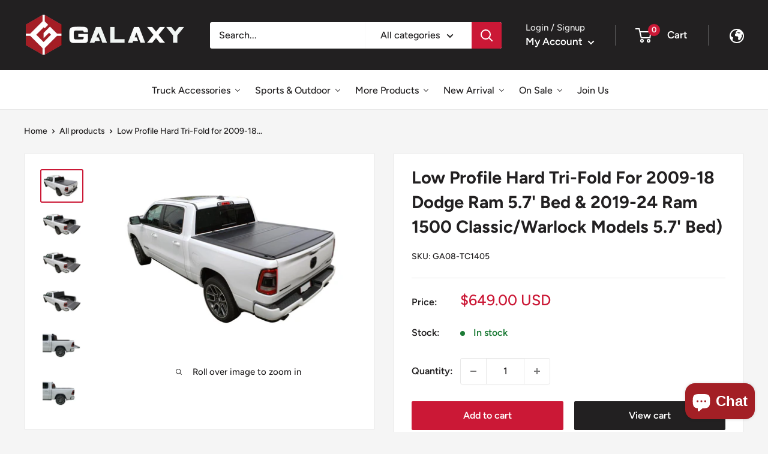

--- FILE ---
content_type: text/html; charset=utf-8
request_url: https://galaxyauto.com/products/low-profile-hard-tri-fold-for-2009-18-dodge-ram-5-7-bed-2019-22-ram-1500-classic-warlock-models-5-7-bed
body_size: 40370
content:
<!doctype html>

<html class="no-js" lang="en">
  <head>
<!-- Added by AVADA SEO Suite -->















<meta name="twitter:image" content="http://galaxyauto.com/cdn/shop/products/TC1407-02_d376da16-f6ba-45f1-996d-615405d6e077.jpg?v=1622069676">
    




<!-- Added by AVADA SEO Suite: Product Structured Data -->
<script type="application/ld+json">{
"@context": "https://schema.org/",
"@type": "Product",
"@id": "https:\/\/galaxyauto.com\/products\/low-profile-hard-tri-fold-for-2009-18-dodge-ram-5-7-bed-2019-22-ram-1500-classic-warlock-models-5-7-bed",
"name": "Low Profile Hard Tri-Fold for 2009-18 Dodge Ram 5.7&#39; Bed &amp; 2019-24 Ram 1500 Classic/Warlock Models 5.7&#39; Bed)",
"description": "2009-18 Dodge Ram 1500 5&#39;7&quot; Bed2010-24 Dodge Ram 2500/3500 5&#39;7&quot; Bed2019-24 Ram 1500 Classic/Warlock 5&#39;7&quot; BedFeatures100% Brand New Tonneau Cover, comes with all mounting clamps, bolts and instructions. Low Profile Hard Tri-Fold style, mounts flush inside the bed rails and flips up against the back window.Constructed from impact resistant, heavy duty aluminum panels finished in black. No drilling required installation.Optional drain tubes provided.Average install time is about 45 minutes.DescriptionGalaxy Auto low profile hard tri-fold tonneau covers are constructed from impact resistant aluminum panels. Low profile design that mounts inside the truck bed for a cleaner finish. Please check that this part fits your vehicle before ordering.",
"brand": {
  "@type": "Brand",
  "name": "Galaxy Auto"
},
"offers": {
  "@type": "Offer",
  "price": "649.0",
  "priceCurrency": "USD",
  "itemCondition": "https://schema.org/NewCondition",
  "availability": "https://schema.org/InStock",
  "url": "https://galaxyauto.com/products/low-profile-hard-tri-fold-for-2009-18-dodge-ram-5-7-bed-2019-22-ram-1500-classic-warlock-models-5-7-bed"
},
"image": [
  "https://galaxyauto.com/cdn/shop/products/TC1407-02_d376da16-f6ba-45f1-996d-615405d6e077.jpg?v=1622069676",
  "https://galaxyauto.com/cdn/shop/products/TC1407-03_0fb19ff7-adcd-40bc-a882-bee2ff2b152f.jpg?v=1622069679",
  "https://galaxyauto.com/cdn/shop/products/TC1407-04_e9798e59-ec89-4f7a-9b9a-5f98115cd354.jpg?v=1622069681",
  "https://galaxyauto.com/cdn/shop/products/TC1407-05_ba783a1f-5a21-47be-b188-46cb245a2ef9.jpg?v=1622069684",
  "https://galaxyauto.com/cdn/shop/products/TC1407-06_d1442512-f608-41cb-b6b8-f4602f3830d2.jpg?v=1622069686",
  "https://galaxyauto.com/cdn/shop/products/TC1407-07_451353a2-87b4-4154-a5e2-b07a3e43828d.jpg?v=1622069689"
],
"releaseDate": "2026-01-09 10:26:57 -0800",
"sku": "GA08-TC1405",
"mpn": "680243035405"}</script>
<!-- /Added by AVADA SEO Suite --><!-- Added by AVADA SEO Suite: Breadcrumb Structured Data  -->
<script type="application/ld+json">{
  "@context": "https://schema.org",
  "@type": "BreadcrumbList",
  "itemListElement": [{
    "@type": "ListItem",
    "position": 1,
    "name": "Home",
    "item": "https://galaxyauto.com"
  }, {
    "@type": "ListItem",
    "position": 2,
    "name": "Low Profile Hard Tri-Fold for 2009-18 Dodge Ram 5.7&#39; Bed &amp; 2019-24 Ram 1500 Classic/Warlock Models 5.7&#39; Bed)",
    "item": "https://galaxyauto.com/products/low-profile-hard-tri-fold-for-2009-18-dodge-ram-5-7-bed-2019-22-ram-1500-classic-warlock-models-5-7-bed"
  }]
}
</script>
<!-- Added by AVADA SEO Suite -->


<!-- /Added by AVADA SEO Suite -->

    <meta charset="utf-8">
    <meta name="viewport" content="width=device-width, initial-scale=1.0, height=device-height, minimum-scale=1.0, maximum-scale=5.0">
    <meta name="theme-color" content="#cb1836"><title>Low Profile Hard Tri-Fold for 2009-18 Dodge Ram 5.7' Bed & 2019-24 Ram 1500 Classic/Warlock Models 5.7' Bed)
</title><meta name="description" content="Buy Low Profile Hard Tri-Fold for 2009-18 Dodge Ram 5.7&#39; Bed &amp; 2019-24 Ram 1500 Classic/Warlock Models 5.7&#39; Bed) at the best price in the United States. Free shipping for orders over $99."><link rel="canonical" href="https://galaxyauto.com/products/low-profile-hard-tri-fold-for-2009-18-dodge-ram-5-7-bed-2019-22-ram-1500-classic-warlock-models-5-7-bed"><link rel="shortcut icon" href="//galaxyauto.com/cdn/shop/files/favicon_96x96.png?v=1620699260" type="image/png"><link rel="alternate" hreflang="en-ca"
       href="https://ca-galaxyautoltd.myshopify.com" />
    <link rel="alternate" hreflang="en-us"
       href="https://galaxyautoltd.myshopify.com" /><link rel="preload" as="style" href="//galaxyauto.com/cdn/shop/t/5/assets/theme.css?v=114265794041396978361620937488">
    <link rel="preload" as="script" href="//galaxyauto.com/cdn/shop/t/5/assets/theme.min.js?v=164977014983380440891642699812">
    <link rel="preconnect" href="https://cdn.shopify.com">
    <link rel="preconnect" href="https://fonts.shopifycdn.com">
    <link rel="dns-prefetch" href="https://productreviews.shopifycdn.com">
    <link rel="dns-prefetch" href="https://ajax.googleapis.com">
    <link rel="dns-prefetch" href="https://maps.googleapis.com">
    <link rel="dns-prefetch" href="https://maps.gstatic.com">

    <meta property="og:type" content="product">
  <meta property="og:title" content="Low Profile Hard Tri-Fold for 2009-18 Dodge Ram 5.7&#39; Bed &amp; 2019-24 Ram 1500 Classic/Warlock Models 5.7&#39; Bed)"><meta property="og:image" content="http://galaxyauto.com/cdn/shop/products/TC1407-02_d376da16-f6ba-45f1-996d-615405d6e077.jpg?v=1622069676">
    <meta property="og:image:secure_url" content="https://galaxyauto.com/cdn/shop/products/TC1407-02_d376da16-f6ba-45f1-996d-615405d6e077.jpg?v=1622069676">
    <meta property="og:image:width" content="1600">
    <meta property="og:image:height" content="1200"><meta property="product:price:amount" content="649.00">
  <meta property="product:price:currency" content="USD"><meta property="og:description" content="2009-18 Dodge Ram 1500 5&#39;7&quot; Bed 2010-24 Dodge Ram 2500/3500 5&#39;7&quot; Bed 2019-24 Ram 1500 Classic/Warlock 5&#39;7&quot; Bed Features 100% Brand New Tonneau Cover, comes with all mounting clamps, bolts and instructions. Low Profile Hard Tri-Fold style, mounts flush inside the bed rails and flips up against the back window. Construct"><meta property="og:url" content="https://galaxyauto.com/products/low-profile-hard-tri-fold-for-2009-18-dodge-ram-5-7-bed-2019-22-ram-1500-classic-warlock-models-5-7-bed">
<meta property="og:site_name" content="Galaxy Auto"><meta name="twitter:card" content="summary"><meta name="twitter:title" content="Low Profile Hard Tri-Fold for 2009-18 Dodge Ram 5.7&#39; Bed &amp; 2019-24 Ram 1500 Classic/Warlock Models 5.7&#39; Bed)">
  <meta name="twitter:description" content="
2009-18 Dodge Ram 1500 5&#39;7&quot; Bed
2010-24 Dodge Ram 2500/3500 5&#39;7&quot; Bed
2019-24 Ram 1500 Classic/Warlock 5&#39;7&quot; Bed


Features

100% Brand New Tonneau Cover, comes with all mounting clamps, bolts and instructions. 
Low Profile Hard Tri-Fold style, mounts flush inside the bed rails and flips up against the back window.
Constructed from impact resistant, heavy duty aluminum panels finished in black. 
No drilling required installation.
Optional drain tubes provided.
Average install time is about 45 minutes.


Description
Galaxy Auto low profile hard tri-fold tonneau covers are constructed from impact resistant aluminum panels. Low profile design that mounts inside the truck bed for a cleaner finish. Please check that this part fits your vehicle before ordering.">
  <meta name="twitter:image" content="https://galaxyauto.com/cdn/shop/products/TC1407-02_d376da16-f6ba-45f1-996d-615405d6e077_600x600_crop_center.jpg?v=1622069676">
    <link rel="preload" href="//galaxyauto.com/cdn/fonts/figtree/figtree_n7.2fd9bfe01586148e644724096c9d75e8c7a90e55.woff2" as="font" type="font/woff2" crossorigin>
<link rel="preload" href="//galaxyauto.com/cdn/fonts/figtree/figtree_n5.3b6b7df38aa5986536945796e1f947445832047c.woff2" as="font" type="font/woff2" crossorigin>

<style>
  @font-face {
  font-family: Figtree;
  font-weight: 700;
  font-style: normal;
  font-display: swap;
  src: url("//galaxyauto.com/cdn/fonts/figtree/figtree_n7.2fd9bfe01586148e644724096c9d75e8c7a90e55.woff2") format("woff2"),
       url("//galaxyauto.com/cdn/fonts/figtree/figtree_n7.ea05de92d862f9594794ab281c4c3a67501ef5fc.woff") format("woff");
}

  @font-face {
  font-family: Figtree;
  font-weight: 500;
  font-style: normal;
  font-display: swap;
  src: url("//galaxyauto.com/cdn/fonts/figtree/figtree_n5.3b6b7df38aa5986536945796e1f947445832047c.woff2") format("woff2"),
       url("//galaxyauto.com/cdn/fonts/figtree/figtree_n5.f26bf6dcae278b0ed902605f6605fa3338e81dab.woff") format("woff");
}

@font-face {
  font-family: Figtree;
  font-weight: 600;
  font-style: normal;
  font-display: swap;
  src: url("//galaxyauto.com/cdn/fonts/figtree/figtree_n6.9d1ea52bb49a0a86cfd1b0383d00f83d3fcc14de.woff2") format("woff2"),
       url("//galaxyauto.com/cdn/fonts/figtree/figtree_n6.f0fcdea525a0e47b2ae4ab645832a8e8a96d31d3.woff") format("woff");
}

@font-face {
  font-family: Figtree;
  font-weight: 700;
  font-style: italic;
  font-display: swap;
  src: url("//galaxyauto.com/cdn/fonts/figtree/figtree_i7.06add7096a6f2ab742e09ec7e498115904eda1fe.woff2") format("woff2"),
       url("//galaxyauto.com/cdn/fonts/figtree/figtree_i7.ee584b5fcaccdbb5518c0228158941f8df81b101.woff") format("woff");
}


  @font-face {
  font-family: Figtree;
  font-weight: 700;
  font-style: normal;
  font-display: swap;
  src: url("//galaxyauto.com/cdn/fonts/figtree/figtree_n7.2fd9bfe01586148e644724096c9d75e8c7a90e55.woff2") format("woff2"),
       url("//galaxyauto.com/cdn/fonts/figtree/figtree_n7.ea05de92d862f9594794ab281c4c3a67501ef5fc.woff") format("woff");
}

  @font-face {
  font-family: Figtree;
  font-weight: 500;
  font-style: italic;
  font-display: swap;
  src: url("//galaxyauto.com/cdn/fonts/figtree/figtree_i5.969396f679a62854cf82dbf67acc5721e41351f0.woff2") format("woff2"),
       url("//galaxyauto.com/cdn/fonts/figtree/figtree_i5.93bc1cad6c73ca9815f9777c49176dfc9d2890dd.woff") format("woff");
}

  @font-face {
  font-family: Figtree;
  font-weight: 700;
  font-style: italic;
  font-display: swap;
  src: url("//galaxyauto.com/cdn/fonts/figtree/figtree_i7.06add7096a6f2ab742e09ec7e498115904eda1fe.woff2") format("woff2"),
       url("//galaxyauto.com/cdn/fonts/figtree/figtree_i7.ee584b5fcaccdbb5518c0228158941f8df81b101.woff") format("woff");
}


  :root {
    --default-text-font-size : 15px;
    --base-text-font-size    : 16px;
    --heading-font-family    : Figtree, sans-serif;
    --heading-font-weight    : 700;
    --heading-font-style     : normal;
    --text-font-family       : Figtree, sans-serif;
    --text-font-weight       : 500;
    --text-font-style        : normal;
    --text-font-bolder-weight: 600;
    --text-link-decoration   : underline;

    --text-color               : #222021;
    --text-color-rgb           : 34, 32, 33;
    --heading-color            : #222021;
    --border-color             : #e8e8e8;
    --border-color-rgb         : 232, 232, 232;
    --form-border-color        : #dbdbdb;
    --accent-color             : #cb1836;
    --accent-color-rgb         : 203, 24, 54;
    --link-color               : #cb1836;
    --link-color-hover         : #871024;
    --background               : #f5f5f5;
    --secondary-background     : #ffffff;
    --secondary-background-rgb : 255, 255, 255;
    --accent-background        : rgba(203, 24, 54, 0.08);

    --input-background: #ffffff;

    --error-color       : #cf0e0e;
    --error-background  : rgba(207, 14, 14, 0.07);
    --success-color     : #1c7b36;
    --success-background: rgba(28, 123, 54, 0.11);

    --primary-button-background      : #cb1836;
    --primary-button-background-rgb  : 203, 24, 54;
    --primary-button-text-color      : #ffffff;
    --secondary-button-background    : #222021;
    --secondary-button-background-rgb: 34, 32, 33;
    --secondary-button-text-color    : #ffffff;

    --header-background      : #222021;
    --header-text-color      : #ffffff;
    --header-light-text-color: #e8e8e8;
    --header-border-color    : rgba(232, 232, 232, 0.3);
    --header-accent-color    : #cb1836;

    --footer-background-color:    #222021;
    --footer-heading-text-color:  #ffffff;
    --footer-body-text-color:     #ffffff;
    --footer-body-text-color-rgb: 255, 255, 255;
    --footer-accent-color:        #cb1836;
    --footer-accent-color-rgb:    203, 24, 54;
    --footer-border:              none;
    
    --flickity-arrow-color: #b5b5b5;--product-on-sale-accent           : #cf0e0e;
    --product-on-sale-accent-rgb       : 207, 14, 14;
    --product-on-sale-color            : #ffffff;
    --product-in-stock-color           : #1c7b36;
    --product-low-stock-color          : #cf0e0e;
    --product-sold-out-color           : #8a9297;
    --product-custom-label-1-background: #3f6ab1;
    --product-custom-label-1-color     : #ffffff;
    --product-custom-label-2-background: #8a44ae;
    --product-custom-label-2-color     : #ffffff;
    --product-review-star-color        : #ffbd00;

    --mobile-container-gutter : 20px;
    --desktop-container-gutter: 40px;
  }
</style>

<script>
  // IE11 does not have support for CSS variables, so we have to polyfill them
  if (!(((window || {}).CSS || {}).supports && window.CSS.supports('(--a: 0)'))) {
    const script = document.createElement('script');
    script.type = 'text/javascript';
    script.src = 'https://cdn.jsdelivr.net/npm/css-vars-ponyfill@2';
    script.onload = function() {
      cssVars({});
    };

    document.getElementsByTagName('head')[0].appendChild(script);
  }
</script>


    <script>window.performance && window.performance.mark && window.performance.mark('shopify.content_for_header.start');</script><meta id="shopify-digital-wallet" name="shopify-digital-wallet" content="/55576658086/digital_wallets/dialog">
<meta name="shopify-checkout-api-token" content="93ce6d14b6bde4ad58f8122576d9c40d">
<link rel="alternate" type="application/json+oembed" href="https://galaxyauto.com/products/low-profile-hard-tri-fold-for-2009-18-dodge-ram-5-7-bed-2019-22-ram-1500-classic-warlock-models-5-7-bed.oembed">
<script async="async" src="/checkouts/internal/preloads.js?locale=en-US"></script>
<link rel="preconnect" href="https://shop.app" crossorigin="anonymous">
<script async="async" src="https://shop.app/checkouts/internal/preloads.js?locale=en-US&shop_id=55576658086" crossorigin="anonymous"></script>
<script id="apple-pay-shop-capabilities" type="application/json">{"shopId":55576658086,"countryCode":"US","currencyCode":"USD","merchantCapabilities":["supports3DS"],"merchantId":"gid:\/\/shopify\/Shop\/55576658086","merchantName":"Galaxy Auto","requiredBillingContactFields":["postalAddress","email","phone"],"requiredShippingContactFields":["postalAddress","email","phone"],"shippingType":"shipping","supportedNetworks":["visa","masterCard","discover","elo","jcb"],"total":{"type":"pending","label":"Galaxy Auto","amount":"1.00"},"shopifyPaymentsEnabled":true,"supportsSubscriptions":true}</script>
<script id="shopify-features" type="application/json">{"accessToken":"93ce6d14b6bde4ad58f8122576d9c40d","betas":["rich-media-storefront-analytics"],"domain":"galaxyauto.com","predictiveSearch":true,"shopId":55576658086,"locale":"en"}</script>
<script>var Shopify = Shopify || {};
Shopify.shop = "galaxyautoltd.myshopify.com";
Shopify.locale = "en";
Shopify.currency = {"active":"USD","rate":"1.0"};
Shopify.country = "US";
Shopify.theme = {"name":"Warehouse","id":122890616998,"schema_name":"Warehouse","schema_version":"1.16.7","theme_store_id":null,"role":"main"};
Shopify.theme.handle = "null";
Shopify.theme.style = {"id":null,"handle":null};
Shopify.cdnHost = "galaxyauto.com/cdn";
Shopify.routes = Shopify.routes || {};
Shopify.routes.root = "/";</script>
<script type="module">!function(o){(o.Shopify=o.Shopify||{}).modules=!0}(window);</script>
<script>!function(o){function n(){var o=[];function n(){o.push(Array.prototype.slice.apply(arguments))}return n.q=o,n}var t=o.Shopify=o.Shopify||{};t.loadFeatures=n(),t.autoloadFeatures=n()}(window);</script>
<script>
  window.ShopifyPay = window.ShopifyPay || {};
  window.ShopifyPay.apiHost = "shop.app\/pay";
  window.ShopifyPay.redirectState = null;
</script>
<script id="shop-js-analytics" type="application/json">{"pageType":"product"}</script>
<script defer="defer" async type="module" src="//galaxyauto.com/cdn/shopifycloud/shop-js/modules/v2/client.init-shop-cart-sync_C5BV16lS.en.esm.js"></script>
<script defer="defer" async type="module" src="//galaxyauto.com/cdn/shopifycloud/shop-js/modules/v2/chunk.common_CygWptCX.esm.js"></script>
<script type="module">
  await import("//galaxyauto.com/cdn/shopifycloud/shop-js/modules/v2/client.init-shop-cart-sync_C5BV16lS.en.esm.js");
await import("//galaxyauto.com/cdn/shopifycloud/shop-js/modules/v2/chunk.common_CygWptCX.esm.js");

  window.Shopify.SignInWithShop?.initShopCartSync?.({"fedCMEnabled":true,"windoidEnabled":true});

</script>
<script>
  window.Shopify = window.Shopify || {};
  if (!window.Shopify.featureAssets) window.Shopify.featureAssets = {};
  window.Shopify.featureAssets['shop-js'] = {"shop-cart-sync":["modules/v2/client.shop-cart-sync_ZFArdW7E.en.esm.js","modules/v2/chunk.common_CygWptCX.esm.js"],"init-fed-cm":["modules/v2/client.init-fed-cm_CmiC4vf6.en.esm.js","modules/v2/chunk.common_CygWptCX.esm.js"],"shop-button":["modules/v2/client.shop-button_tlx5R9nI.en.esm.js","modules/v2/chunk.common_CygWptCX.esm.js"],"shop-cash-offers":["modules/v2/client.shop-cash-offers_DOA2yAJr.en.esm.js","modules/v2/chunk.common_CygWptCX.esm.js","modules/v2/chunk.modal_D71HUcav.esm.js"],"init-windoid":["modules/v2/client.init-windoid_sURxWdc1.en.esm.js","modules/v2/chunk.common_CygWptCX.esm.js"],"shop-toast-manager":["modules/v2/client.shop-toast-manager_ClPi3nE9.en.esm.js","modules/v2/chunk.common_CygWptCX.esm.js"],"init-shop-email-lookup-coordinator":["modules/v2/client.init-shop-email-lookup-coordinator_B8hsDcYM.en.esm.js","modules/v2/chunk.common_CygWptCX.esm.js"],"init-shop-cart-sync":["modules/v2/client.init-shop-cart-sync_C5BV16lS.en.esm.js","modules/v2/chunk.common_CygWptCX.esm.js"],"avatar":["modules/v2/client.avatar_BTnouDA3.en.esm.js"],"pay-button":["modules/v2/client.pay-button_FdsNuTd3.en.esm.js","modules/v2/chunk.common_CygWptCX.esm.js"],"init-customer-accounts":["modules/v2/client.init-customer-accounts_DxDtT_ad.en.esm.js","modules/v2/client.shop-login-button_C5VAVYt1.en.esm.js","modules/v2/chunk.common_CygWptCX.esm.js","modules/v2/chunk.modal_D71HUcav.esm.js"],"init-shop-for-new-customer-accounts":["modules/v2/client.init-shop-for-new-customer-accounts_ChsxoAhi.en.esm.js","modules/v2/client.shop-login-button_C5VAVYt1.en.esm.js","modules/v2/chunk.common_CygWptCX.esm.js","modules/v2/chunk.modal_D71HUcav.esm.js"],"shop-login-button":["modules/v2/client.shop-login-button_C5VAVYt1.en.esm.js","modules/v2/chunk.common_CygWptCX.esm.js","modules/v2/chunk.modal_D71HUcav.esm.js"],"init-customer-accounts-sign-up":["modules/v2/client.init-customer-accounts-sign-up_CPSyQ0Tj.en.esm.js","modules/v2/client.shop-login-button_C5VAVYt1.en.esm.js","modules/v2/chunk.common_CygWptCX.esm.js","modules/v2/chunk.modal_D71HUcav.esm.js"],"shop-follow-button":["modules/v2/client.shop-follow-button_Cva4Ekp9.en.esm.js","modules/v2/chunk.common_CygWptCX.esm.js","modules/v2/chunk.modal_D71HUcav.esm.js"],"checkout-modal":["modules/v2/client.checkout-modal_BPM8l0SH.en.esm.js","modules/v2/chunk.common_CygWptCX.esm.js","modules/v2/chunk.modal_D71HUcav.esm.js"],"lead-capture":["modules/v2/client.lead-capture_Bi8yE_yS.en.esm.js","modules/v2/chunk.common_CygWptCX.esm.js","modules/v2/chunk.modal_D71HUcav.esm.js"],"shop-login":["modules/v2/client.shop-login_D6lNrXab.en.esm.js","modules/v2/chunk.common_CygWptCX.esm.js","modules/v2/chunk.modal_D71HUcav.esm.js"],"payment-terms":["modules/v2/client.payment-terms_CZxnsJam.en.esm.js","modules/v2/chunk.common_CygWptCX.esm.js","modules/v2/chunk.modal_D71HUcav.esm.js"]};
</script>
<script>(function() {
  var isLoaded = false;
  function asyncLoad() {
    if (isLoaded) return;
    isLoaded = true;
    var urls = ["https:\/\/sdks.automizely.com\/conversions\/v1\/conversions.js?app_connection_id=0408a7b31005418482279b485564a3b4\u0026mapped_org_id=458d7af628e2ce3a47dc6276509b84c0_v1\u0026shop=galaxyautoltd.myshopify.com","https:\/\/cozycountryredirectiii.addons.business\/js\/eggbox\/7929\/script_ce318fb39495c8350a4c5126e06448c9.js?v=1\u0026sign=ce318fb39495c8350a4c5126e06448c9\u0026shop=galaxyautoltd.myshopify.com","https:\/\/api.prod-rome.ue2.breadgateway.net\/api\/shopify-plugin-backend\/messaging-app\/cart.js?shopId=12c7d7a3-44b9-4538-9113-f012483f2a3a\u0026shop=galaxyautoltd.myshopify.com"];
    for (var i = 0; i < urls.length; i++) {
      var s = document.createElement('script');
      s.type = 'text/javascript';
      s.async = true;
      s.src = urls[i];
      var x = document.getElementsByTagName('script')[0];
      x.parentNode.insertBefore(s, x);
    }
  };
  if(window.attachEvent) {
    window.attachEvent('onload', asyncLoad);
  } else {
    window.addEventListener('load', asyncLoad, false);
  }
})();</script>
<script id="__st">var __st={"a":55576658086,"offset":-28800,"reqid":"3fd9922a-2206-4d83-8a38-f5caef645302-1768738229","pageurl":"galaxyauto.com\/products\/low-profile-hard-tri-fold-for-2009-18-dodge-ram-5-7-bed-2019-22-ram-1500-classic-warlock-models-5-7-bed","u":"c3b4cf8b563a","p":"product","rtyp":"product","rid":6760770928806};</script>
<script>window.ShopifyPaypalV4VisibilityTracking = true;</script>
<script id="captcha-bootstrap">!function(){'use strict';const t='contact',e='account',n='new_comment',o=[[t,t],['blogs',n],['comments',n],[t,'customer']],c=[[e,'customer_login'],[e,'guest_login'],[e,'recover_customer_password'],[e,'create_customer']],r=t=>t.map((([t,e])=>`form[action*='/${t}']:not([data-nocaptcha='true']) input[name='form_type'][value='${e}']`)).join(','),a=t=>()=>t?[...document.querySelectorAll(t)].map((t=>t.form)):[];function s(){const t=[...o],e=r(t);return a(e)}const i='password',u='form_key',d=['recaptcha-v3-token','g-recaptcha-response','h-captcha-response',i],f=()=>{try{return window.sessionStorage}catch{return}},m='__shopify_v',_=t=>t.elements[u];function p(t,e,n=!1){try{const o=window.sessionStorage,c=JSON.parse(o.getItem(e)),{data:r}=function(t){const{data:e,action:n}=t;return t[m]||n?{data:e,action:n}:{data:t,action:n}}(c);for(const[e,n]of Object.entries(r))t.elements[e]&&(t.elements[e].value=n);n&&o.removeItem(e)}catch(o){console.error('form repopulation failed',{error:o})}}const l='form_type',E='cptcha';function T(t){t.dataset[E]=!0}const w=window,h=w.document,L='Shopify',v='ce_forms',y='captcha';let A=!1;((t,e)=>{const n=(g='f06e6c50-85a8-45c8-87d0-21a2b65856fe',I='https://cdn.shopify.com/shopifycloud/storefront-forms-hcaptcha/ce_storefront_forms_captcha_hcaptcha.v1.5.2.iife.js',D={infoText:'Protected by hCaptcha',privacyText:'Privacy',termsText:'Terms'},(t,e,n)=>{const o=w[L][v],c=o.bindForm;if(c)return c(t,g,e,D).then(n);var r;o.q.push([[t,g,e,D],n]),r=I,A||(h.body.append(Object.assign(h.createElement('script'),{id:'captcha-provider',async:!0,src:r})),A=!0)});var g,I,D;w[L]=w[L]||{},w[L][v]=w[L][v]||{},w[L][v].q=[],w[L][y]=w[L][y]||{},w[L][y].protect=function(t,e){n(t,void 0,e),T(t)},Object.freeze(w[L][y]),function(t,e,n,w,h,L){const[v,y,A,g]=function(t,e,n){const i=e?o:[],u=t?c:[],d=[...i,...u],f=r(d),m=r(i),_=r(d.filter((([t,e])=>n.includes(e))));return[a(f),a(m),a(_),s()]}(w,h,L),I=t=>{const e=t.target;return e instanceof HTMLFormElement?e:e&&e.form},D=t=>v().includes(t);t.addEventListener('submit',(t=>{const e=I(t);if(!e)return;const n=D(e)&&!e.dataset.hcaptchaBound&&!e.dataset.recaptchaBound,o=_(e),c=g().includes(e)&&(!o||!o.value);(n||c)&&t.preventDefault(),c&&!n&&(function(t){try{if(!f())return;!function(t){const e=f();if(!e)return;const n=_(t);if(!n)return;const o=n.value;o&&e.removeItem(o)}(t);const e=Array.from(Array(32),(()=>Math.random().toString(36)[2])).join('');!function(t,e){_(t)||t.append(Object.assign(document.createElement('input'),{type:'hidden',name:u})),t.elements[u].value=e}(t,e),function(t,e){const n=f();if(!n)return;const o=[...t.querySelectorAll(`input[type='${i}']`)].map((({name:t})=>t)),c=[...d,...o],r={};for(const[a,s]of new FormData(t).entries())c.includes(a)||(r[a]=s);n.setItem(e,JSON.stringify({[m]:1,action:t.action,data:r}))}(t,e)}catch(e){console.error('failed to persist form',e)}}(e),e.submit())}));const S=(t,e)=>{t&&!t.dataset[E]&&(n(t,e.some((e=>e===t))),T(t))};for(const o of['focusin','change'])t.addEventListener(o,(t=>{const e=I(t);D(e)&&S(e,y())}));const B=e.get('form_key'),M=e.get(l),P=B&&M;t.addEventListener('DOMContentLoaded',(()=>{const t=y();if(P)for(const e of t)e.elements[l].value===M&&p(e,B);[...new Set([...A(),...v().filter((t=>'true'===t.dataset.shopifyCaptcha))])].forEach((e=>S(e,t)))}))}(h,new URLSearchParams(w.location.search),n,t,e,['guest_login'])})(!0,!0)}();</script>
<script integrity="sha256-4kQ18oKyAcykRKYeNunJcIwy7WH5gtpwJnB7kiuLZ1E=" data-source-attribution="shopify.loadfeatures" defer="defer" src="//galaxyauto.com/cdn/shopifycloud/storefront/assets/storefront/load_feature-a0a9edcb.js" crossorigin="anonymous"></script>
<script crossorigin="anonymous" defer="defer" src="//galaxyauto.com/cdn/shopifycloud/storefront/assets/shopify_pay/storefront-65b4c6d7.js?v=20250812"></script>
<script data-source-attribution="shopify.dynamic_checkout.dynamic.init">var Shopify=Shopify||{};Shopify.PaymentButton=Shopify.PaymentButton||{isStorefrontPortableWallets:!0,init:function(){window.Shopify.PaymentButton.init=function(){};var t=document.createElement("script");t.src="https://galaxyauto.com/cdn/shopifycloud/portable-wallets/latest/portable-wallets.en.js",t.type="module",document.head.appendChild(t)}};
</script>
<script data-source-attribution="shopify.dynamic_checkout.buyer_consent">
  function portableWalletsHideBuyerConsent(e){var t=document.getElementById("shopify-buyer-consent"),n=document.getElementById("shopify-subscription-policy-button");t&&n&&(t.classList.add("hidden"),t.setAttribute("aria-hidden","true"),n.removeEventListener("click",e))}function portableWalletsShowBuyerConsent(e){var t=document.getElementById("shopify-buyer-consent"),n=document.getElementById("shopify-subscription-policy-button");t&&n&&(t.classList.remove("hidden"),t.removeAttribute("aria-hidden"),n.addEventListener("click",e))}window.Shopify?.PaymentButton&&(window.Shopify.PaymentButton.hideBuyerConsent=portableWalletsHideBuyerConsent,window.Shopify.PaymentButton.showBuyerConsent=portableWalletsShowBuyerConsent);
</script>
<script data-source-attribution="shopify.dynamic_checkout.cart.bootstrap">document.addEventListener("DOMContentLoaded",(function(){function t(){return document.querySelector("shopify-accelerated-checkout-cart, shopify-accelerated-checkout")}if(t())Shopify.PaymentButton.init();else{new MutationObserver((function(e,n){t()&&(Shopify.PaymentButton.init(),n.disconnect())})).observe(document.body,{childList:!0,subtree:!0})}}));
</script>
<link id="shopify-accelerated-checkout-styles" rel="stylesheet" media="screen" href="https://galaxyauto.com/cdn/shopifycloud/portable-wallets/latest/accelerated-checkout-backwards-compat.css" crossorigin="anonymous">
<style id="shopify-accelerated-checkout-cart">
        #shopify-buyer-consent {
  margin-top: 1em;
  display: inline-block;
  width: 100%;
}

#shopify-buyer-consent.hidden {
  display: none;
}

#shopify-subscription-policy-button {
  background: none;
  border: none;
  padding: 0;
  text-decoration: underline;
  font-size: inherit;
  cursor: pointer;
}

#shopify-subscription-policy-button::before {
  box-shadow: none;
}

      </style>

<script>window.performance && window.performance.mark && window.performance.mark('shopify.content_for_header.end');</script>

    <link rel="stylesheet" href="//galaxyauto.com/cdn/shop/t/5/assets/theme.css?v=114265794041396978361620937488">

    
  <script type="application/ld+json">
  {
    "@context": "http://schema.org",
    "@type": "Product",
    "offers": [{
          "@type": "Offer",
          "name": "Default Title",
          "availability":"https://schema.org/InStock",
          "price": 649.0,
          "priceCurrency": "USD",
          "priceValidUntil": "2026-01-28","sku": "GA08-TC1405","url": "/products/low-profile-hard-tri-fold-for-2009-18-dodge-ram-5-7-bed-2019-22-ram-1500-classic-warlock-models-5-7-bed?variant=40041857286310"
        }
],
      "gtin12": "680243035405",
      "productId": "680243035405",
    "brand": {
      "name": "Galaxy Auto"
    },
    "name": "Low Profile Hard Tri-Fold for 2009-18 Dodge Ram 5.7' Bed \u0026 2019-24 Ram 1500 Classic\/Warlock Models 5.7' Bed)",
    "description": "\n2009-18 Dodge Ram 1500 5'7\" Bed\n2010-24 Dodge Ram 2500\/3500 5'7\" Bed\n2019-24 Ram 1500 Classic\/Warlock 5'7\" Bed\n\n\nFeatures\n\n100% Brand New Tonneau Cover, comes with all mounting clamps, bolts and instructions. \nLow Profile Hard Tri-Fold style, mounts flush inside the bed rails and flips up against the back window.\nConstructed from impact resistant, heavy duty aluminum panels finished in black. \nNo drilling required installation.\nOptional drain tubes provided.\nAverage install time is about 45 minutes.\n\n\nDescription\nGalaxy Auto low profile hard tri-fold tonneau covers are constructed from impact resistant aluminum panels. Low profile design that mounts inside the truck bed for a cleaner finish. Please check that this part fits your vehicle before ordering.",
    "category": "Tonneau Covers",
    "url": "/products/low-profile-hard-tri-fold-for-2009-18-dodge-ram-5-7-bed-2019-22-ram-1500-classic-warlock-models-5-7-bed",
    "sku": "GA08-TC1405",
    "image": {
      "@type": "ImageObject",
      "url": "https://galaxyauto.com/cdn/shop/products/TC1407-02_d376da16-f6ba-45f1-996d-615405d6e077_1024x.jpg?v=1622069676",
      "image": "https://galaxyauto.com/cdn/shop/products/TC1407-02_d376da16-f6ba-45f1-996d-615405d6e077_1024x.jpg?v=1622069676",
      "name": "Low Profile Hard Tri-Fold for 2009-18 Dodge Ram 5.7' Bed \u0026 2019-21 Ram 1500 Classic\/Warlock Models 5.7' Bed) - Galaxy Auto",
      "width": "1024",
      "height": "1024"
    }
  }
  </script>



  <script type="application/ld+json">
  {
    "@context": "http://schema.org",
    "@type": "BreadcrumbList",
  "itemListElement": [{
      "@type": "ListItem",
      "position": 1,
      "name": "Home",
      "item": "https://galaxyauto.com"
    },{
          "@type": "ListItem",
          "position": 2,
          "name": "Low Profile Hard Tri-Fold for 2009-18 Dodge Ram 5.7' Bed \u0026 2019-24 Ram 1500 Classic\/Warlock Models 5.7' Bed)",
          "item": "https://galaxyauto.com/products/low-profile-hard-tri-fold-for-2009-18-dodge-ram-5-7-bed-2019-22-ram-1500-classic-warlock-models-5-7-bed"
        }]
  }
  </script>


    <script>
      // This allows to expose several variables to the global scope, to be used in scripts
      window.theme = {
        pageType: "product",
        cartCount: 0,
        moneyFormat: "${{amount}}",
        moneyWithCurrencyFormat: "${{amount}} USD",
        showDiscount: true,
        discountMode: "percentage",
        searchMode: "product,article",
        searchUnavailableProducts: "last",
        cartType: "drawer"
      };

      window.routes = {
        rootUrl: "\/",
        rootUrlWithoutSlash: '',
        cartUrl: "\/cart",
        cartAddUrl: "\/cart\/add",
        cartChangeUrl: "\/cart\/change",
        searchUrl: "\/search",
        productRecommendationsUrl: "\/recommendations\/products"
      };

      window.languages = {
        productRegularPrice: "Regular price",
        productSalePrice: "Sale price",
        collectionOnSaleLabel: "Save {{savings}}",
        productFormUnavailable: "Unavailable",
        productFormAddToCart: "Add to cart",
        productFormSoldOut: "Sold out",
        productAdded: "Product has been added to your cart",
        productAddedShort: "Added!",
        shippingEstimatorNoResults: "No shipping could be found for your address.",
        shippingEstimatorOneResult: "There is one shipping rate for your address:",
        shippingEstimatorMultipleResults: "There are {{count}} shipping rates for your address:",
        shippingEstimatorErrors: "There are some errors:"
      };

      window.lazySizesConfig = {
        loadHidden: false,
        hFac: 0.8,
        expFactor: 3,
        customMedia: {
          '--phone': '(max-width: 640px)',
          '--tablet': '(min-width: 641px) and (max-width: 1023px)',
          '--lap': '(min-width: 1024px)'
        }
      };

      document.documentElement.className = document.documentElement.className.replace('no-js', 'js');
    </script><script src="//galaxyauto.com/cdn/shop/t/5/assets/theme.min.js?v=164977014983380440891642699812" defer></script>
    <script src="//galaxyauto.com/cdn/shop/t/5/assets/custom.js?v=90373254691674712701620937486" defer></script><script>
        (function () {
          window.onpageshow = function() {
            // We force re-freshing the cart content onpageshow, as most browsers will serve a cache copy when hitting the
            // back button, which cause staled data
            document.documentElement.dispatchEvent(new CustomEvent('cart:refresh', {
              bubbles: true,
              detail: {scrollToTop: false}
            }));
          };
        })();
      </script><!-- BEGIN app block: shopify://apps/cozy-country-redirect/blocks/CozyStaticScript/7b44aa65-e072-42a4-8594-17bbfd843785 --><script src="https://cozycountryredirectiii.addons.business/js/eggbox/7929/script_ce318fb39495c8350a4c5126e06448c9.js?v=1&sign=ce318fb39495c8350a4c5126e06448c9&shop=galaxyautoltd.myshopify.com" type='text/javascript'></script>
<!-- END app block --><!-- BEGIN app block: shopify://apps/buddha-mega-menu-navigation/blocks/megamenu/dbb4ce56-bf86-4830-9b3d-16efbef51c6f -->
<script>
        var productImageAndPrice = [],
            collectionImages = [],
            articleImages = [],
            mmLivIcons = false,
            mmFlipClock = false,
            mmFixesUseJquery = false,
            mmNumMMI = 6,
            mmSchemaTranslation = {},
            mmMenuStrings =  {"menuStrings":{"default":{"Truck Accessories":"Truck Accessories","Running Boards":"Running Boards","4\" Oval Straight":"4\" Oval Straight","5\" Oval Curved":"5\" Oval Curved","6\" Flat Straight":"6\" Flat Straight","Jeep":"Jeep","Tonneau Covers":"Tonneau Covers","Soft Roll Up":"Soft Roll Up","Soft Tri-Fold":"Soft Tri-Fold","Hard Tri-Fold":"Hard Tri-Fold","Bed Mats":"Bed Mats","Fender Flares":"Fender Flares","Pocket Style Riveted":"Pocket Style Riveted","Bull Bars":"Bull Bars","3\" Bull Bars":"3\" Bull Bars","Front Grilles":"Front Grilles","ABS Grilles":"ABS Grilles","Metal Grilles":"Metal Grilles","Mirrors":"Mirrors","Side Mirrors":"Side Mirrors","Towing Mirrors":"Towing Mirrors","Sports & Outdoor":"Sports & Outdoor","Scooters & Bikes":"Scooters & Bikes","Bike Carrier":"Bike Carrier","Cargo Management":"Cargo Management","More Products":"More Products","Chrome Covers":"Chrome Covers","Hitch Accessories":"Hitch Accessories","Interior Accessories":"Interior Accessories","Jacks & Lift Trucks":"Jacks & Lift Trucks","Roof Racks":"Roof Racks","LED Bulbs":"LED Bulbs","New Arrival":"New Arrival","Hitch Receiver":"Hitch Receiver","On Sale":"On Sale","Join Us":"Join Us"}},"additional":{"default":{"Add to cart":"Add to cart","Sold out":"Sold out","JUST ADDED TO YOUR CART":"JUST ADDED TO YOUR CART","OUT OF STOCK":"OUT OF STOCK","View Cart":"View Cart"}}} ,
            mmShopLocale = "en",
            mmShopLocaleCollectionsRoute = "/collections",
            mmSchemaDesignJSON = [{"action":"menu-select","value":"mm-automatic"},{"action":"design","setting":"font_size","value":"14px"},{"action":"design","setting":"font_family","value":"Cabin"},{"action":"design","setting":"main_menu_item_direction_ziP7W","value":"right"},{"action":"design","setting":"vertical_contact_left_alt_color","value":"#333333"},{"action":"design","setting":"vertical_contact_right_btn_bg_color","value":"#333333"},{"action":"design","setting":"vertical_addtocart_background_color","value":"#333333"},{"action":"design","setting":"vertical_background_color","value":"#017b86"},{"action":"design","setting":"vertical_countdown_background_color","value":"#333333"},{"action":"design","setting":"vertical_countdown_color","value":"#ffffff"},{"action":"design","setting":"vertical_addtocart_text_color","value":"#ffffff"},{"action":"design","setting":"vertical_addtocart_enable","value":"true"},{"action":"design","setting":"vertical_contact_right_btn_text_color","value":"#ffffff"},{"action":"design","setting":"vertical_price_color","value":"#ffffff"},{"action":"design","setting":"vertical_link_hover_color","value":"#ffffff"},{"action":"design","setting":"vertical_text_color","value":"#ffffff"},{"action":"design","setting":"vertical_font_size","value":"13px"},{"action":"design","setting":"vertical_font_family","value":"Default"},{"action":"design","setting":"countdown_background_color","value":"#333333"},{"action":"design","setting":"countdown_color","value":"#ffffff"},{"action":"design","setting":"addtocart_background_hover_color","value":"#0da19a"},{"action":"design","setting":"addtocart_text_hover_color","value":"#ffffff"},{"action":"design","setting":"addtocart_background_color","value":"#ffffff"},{"action":"design","setting":"addtocart_text_color","value":"#333333"},{"action":"design","setting":"addtocart_enable","value":"true"},{"action":"design","setting":"contact_left_text_color","value":"#f1f1f0"},{"action":"design","setting":"contact_left_alt_color","value":"#CCCCCC"},{"action":"design","setting":"contact_left_bg_color","value":"#3A3A3A"},{"action":"design","setting":"contact_right_btn_bg_color","value":"#3A3A3A"},{"action":"design","setting":"contact_right_btn_text_color","value":"#ffffff"},{"action":"design","setting":"price_color","value":"#0da19a"},{"action":"design","setting":"background_color","value":"#ffffff"},{"action":"design","setting":"background_hover_color","value":"#f9f9f9"},{"action":"design","setting":"link_hover_color","value":"#0da19a"},{"action":"design","setting":"text_color","value":"#222222"}],
            mmDomChangeSkipUl = "",
            buddhaMegaMenuShop = "galaxyautoltd.myshopify.com",
            mmWireframeCompression = "0",
            mmExtensionAssetUrl = "https://cdn.shopify.com/extensions/019abe06-4a3f-7763-88da-170e1b54169b/mega-menu-151/assets/";var bestSellersHTML = '';var newestProductsHTML = '';/* get link lists api */
        var linkLists={"main-menu" : {"title":"Information", "items":["/pages/contact-us","/pages/about-us",]},"footer" : {"title":"Terms &amp; Policies", "items":["/policies/terms-of-service","/pages/warranty-policy","/policies/refund-policy","/policies/shipping-policy",]},"products" : {"title":"Products", "items":["/collections/running-boards","/collections/tonneau-covers","/collections/fender-flares","/collections/bull-bars","/collections/front-grilles","/collections/sports-outdoors","/collections/mirrors","/collections/more-products",]},"customer-account-main-menu" : {"title":"Customer account main menu", "items":["/","https://shopify.com/55576658086/account/orders?locale=en&amp;region_country=US",]},};/*ENDPARSE*/

        

        /* set product prices *//* get the collection images *//* get the article images *//* customer fixes */
        var mmThemeFixesBeforeInit = function(){ mmAddStyle(".search-bar, header.header {z-index: 1001 !important;}"); }; var mmThemeFixesBefore = function(){ if (selectedMenu=="main-menu" && tempMenuObject.u.matches(".nav-bar__linklist")) { tempMenuObject.forceMenu = true; tempMenuObject.skipCheck = true; tempMenuObject.liClasses = "nav-bar__item"; tempMenuObject.aClasses = "nav-bar__link link"; tempMenuObject.liItems = tempMenuObject.u.children; } else if (selectedMenu=="main-menu" && tempMenuObject.u.matches(".mobile-menu__panel:first-child .mobile-menu__nav")) { tempMenuObject.forceMenu = true; tempMenuObject.skipCheck = true; tempMenuObject.liClasses = "mobile-menu__nav-item"; tempMenuObject.aClasses = ""; tempMenuObject.liItems = tempMenuObject.u.children; } }; 
        

        var mmWireframe = {"html" : "<li class=\"buddha-menu-item\" itemId=\"ziP7W\"  ><a data-href=\"/\" href=\"/\" aria-label=\"Truck Accessories\" data-no-instant=\"\" onclick=\"mmGoToPage(this, event); return false;\"  ><span class=\"mm-title\">Truck Accessories</span><i class=\"mm-arrow mm-angle-down\" aria-hidden=\"true\"></i><span class=\"toggle-menu-btn\" style=\"display:none;\" title=\"Toggle menu\" onclick=\"return toggleSubmenu(this)\"><span class=\"mm-arrow-icon\"><span class=\"bar-one\"></span><span class=\"bar-two\"></span></span></span></a><ul class=\"mm-submenu tree  small \"><li data-href=\"/collections/running-boards\" href=\"/collections/running-boards\" aria-label=\"Running Boards\" data-no-instant=\"\" onclick=\"mmGoToPage(this, event); return false;\"  ><a data-href=\"/collections/running-boards\" href=\"/collections/running-boards\" aria-label=\"Running Boards\" data-no-instant=\"\" onclick=\"mmGoToPage(this, event); return false;\"  ><span class=\"mm-title\">Running Boards</span><i class=\"mm-arrow mm-angle-down\" aria-hidden=\"true\"></i><span class=\"toggle-menu-btn\" style=\"display:none;\" title=\"Toggle menu\" onclick=\"return toggleSubmenu(this)\"><span class=\"mm-arrow-icon\"><span class=\"bar-one\"></span><span class=\"bar-two\"></span></span></span></a><ul class=\"mm-submenu tree  small mm-last-level\"><li data-href=\"/collections/4-oval-straight\" href=\"/collections/4-oval-straight\" aria-label=\"4&quot; Oval Straight\" data-no-instant=\"\" onclick=\"mmGoToPage(this, event); return false;\"  ><a data-href=\"/collections/4-oval-straight\" href=\"/collections/4-oval-straight\" aria-label=\"4&quot; Oval Straight\" data-no-instant=\"\" onclick=\"mmGoToPage(this, event); return false;\"  ><span class=\"mm-title\">4\" Oval Straight</span></a></li><li data-href=\"/collections/5-oval-curved\" href=\"/collections/5-oval-curved\" aria-label=\"5&quot; Oval Curved\" data-no-instant=\"\" onclick=\"mmGoToPage(this, event); return false;\"  ><a data-href=\"/collections/5-oval-curved\" href=\"/collections/5-oval-curved\" aria-label=\"5&quot; Oval Curved\" data-no-instant=\"\" onclick=\"mmGoToPage(this, event); return false;\"  ><span class=\"mm-title\">5\" Oval Curved</span></a></li><li data-href=\"/collections/6-flat-straight\" href=\"/collections/6-flat-straight\" aria-label=\"6&quot; Flat Straight\" data-no-instant=\"\" onclick=\"mmGoToPage(this, event); return false;\"  ><a data-href=\"/collections/6-flat-straight\" href=\"/collections/6-flat-straight\" aria-label=\"6&quot; Flat Straight\" data-no-instant=\"\" onclick=\"mmGoToPage(this, event); return false;\"  ><span class=\"mm-title\">6\" Flat Straight</span></a></li><li data-href=\"/collections/jeep\" href=\"/collections/jeep\" aria-label=\"Jeep\" data-no-instant=\"\" onclick=\"mmGoToPage(this, event); return false;\"  ><a data-href=\"/collections/jeep\" href=\"/collections/jeep\" aria-label=\"Jeep\" data-no-instant=\"\" onclick=\"mmGoToPage(this, event); return false;\"  ><span class=\"mm-title\">Jeep</span></a></li></ul></li><li data-href=\"/collections/tonneau-covers\" href=\"/collections/tonneau-covers\" aria-label=\"Tonneau Covers\" data-no-instant=\"\" onclick=\"mmGoToPage(this, event); return false;\"  ><a data-href=\"/collections/tonneau-covers\" href=\"/collections/tonneau-covers\" aria-label=\"Tonneau Covers\" data-no-instant=\"\" onclick=\"mmGoToPage(this, event); return false;\"  ><span class=\"mm-title\">Tonneau Covers</span><i class=\"mm-arrow mm-angle-down\" aria-hidden=\"true\"></i><span class=\"toggle-menu-btn\" style=\"display:none;\" title=\"Toggle menu\" onclick=\"return toggleSubmenu(this)\"><span class=\"mm-arrow-icon\"><span class=\"bar-one\"></span><span class=\"bar-two\"></span></span></span></a><ul class=\"mm-submenu tree  small mm-last-level\"><li data-href=\"/collections/soft-roll-up\" href=\"/collections/soft-roll-up\" aria-label=\"Soft Roll Up\" data-no-instant=\"\" onclick=\"mmGoToPage(this, event); return false;\"  ><a data-href=\"/collections/soft-roll-up\" href=\"/collections/soft-roll-up\" aria-label=\"Soft Roll Up\" data-no-instant=\"\" onclick=\"mmGoToPage(this, event); return false;\"  ><span class=\"mm-title\">Soft Roll Up</span></a></li><li data-href=\"/collections/soft-tri-fold\" href=\"/collections/soft-tri-fold\" aria-label=\"Soft Tri-Fold\" data-no-instant=\"\" onclick=\"mmGoToPage(this, event); return false;\"  ><a data-href=\"/collections/soft-tri-fold\" href=\"/collections/soft-tri-fold\" aria-label=\"Soft Tri-Fold\" data-no-instant=\"\" onclick=\"mmGoToPage(this, event); return false;\"  ><span class=\"mm-title\">Soft Tri-Fold</span></a></li><li data-href=\"/collections/hard-tri-fold\" href=\"/collections/hard-tri-fold\" aria-label=\"Hard Tri-Fold\" data-no-instant=\"\" onclick=\"mmGoToPage(this, event); return false;\"  ><a data-href=\"/collections/hard-tri-fold\" href=\"/collections/hard-tri-fold\" aria-label=\"Hard Tri-Fold\" data-no-instant=\"\" onclick=\"mmGoToPage(this, event); return false;\"  ><span class=\"mm-title\">Hard Tri-Fold</span></a></li><li data-href=\"/collections/bed-mats\" href=\"/collections/bed-mats\" aria-label=\"Bed Mats\" data-no-instant=\"\" onclick=\"mmGoToPage(this, event); return false;\"  ><a data-href=\"/collections/bed-mats\" href=\"/collections/bed-mats\" aria-label=\"Bed Mats\" data-no-instant=\"\" onclick=\"mmGoToPage(this, event); return false;\"  ><span class=\"mm-title\">Bed Mats</span></a></li></ul></li><li data-href=\"/collections/fender-flares\" href=\"/collections/fender-flares\" aria-label=\"Fender Flares\" data-no-instant=\"\" onclick=\"mmGoToPage(this, event); return false;\"  ><a data-href=\"/collections/fender-flares\" href=\"/collections/fender-flares\" aria-label=\"Fender Flares\" data-no-instant=\"\" onclick=\"mmGoToPage(this, event); return false;\"  ><span class=\"mm-title\">Fender Flares</span><i class=\"mm-arrow mm-angle-down\" aria-hidden=\"true\"></i><span class=\"toggle-menu-btn\" style=\"display:none;\" title=\"Toggle menu\" onclick=\"return toggleSubmenu(this)\"><span class=\"mm-arrow-icon\"><span class=\"bar-one\"></span><span class=\"bar-two\"></span></span></span></a><ul class=\"mm-submenu tree  small mm-last-level\"><li data-href=\"/collections/pocket-style-riveted\" href=\"/collections/pocket-style-riveted\" aria-label=\"Pocket Style Riveted\" data-no-instant=\"\" onclick=\"mmGoToPage(this, event); return false;\"  ><a data-href=\"/collections/pocket-style-riveted\" href=\"/collections/pocket-style-riveted\" aria-label=\"Pocket Style Riveted\" data-no-instant=\"\" onclick=\"mmGoToPage(this, event); return false;\"  ><span class=\"mm-title\">Pocket Style Riveted</span></a></li></ul></li><li data-href=\"/collections/bull-bars\" href=\"/collections/bull-bars\" aria-label=\"Bull Bars\" data-no-instant=\"\" onclick=\"mmGoToPage(this, event); return false;\"  ><a data-href=\"/collections/bull-bars\" href=\"/collections/bull-bars\" aria-label=\"Bull Bars\" data-no-instant=\"\" onclick=\"mmGoToPage(this, event); return false;\"  ><span class=\"mm-title\">Bull Bars</span><i class=\"mm-arrow mm-angle-down\" aria-hidden=\"true\"></i><span class=\"toggle-menu-btn\" style=\"display:none;\" title=\"Toggle menu\" onclick=\"return toggleSubmenu(this)\"><span class=\"mm-arrow-icon\"><span class=\"bar-one\"></span><span class=\"bar-two\"></span></span></span></a><ul class=\"mm-submenu tree  small mm-last-level\"><li data-href=\"/collections/3-bull-bars\" href=\"/collections/3-bull-bars\" aria-label=\"3&quot; Bull Bars\" data-no-instant=\"\" onclick=\"mmGoToPage(this, event); return false;\"  ><a data-href=\"/collections/3-bull-bars\" href=\"/collections/3-bull-bars\" aria-label=\"3&quot; Bull Bars\" data-no-instant=\"\" onclick=\"mmGoToPage(this, event); return false;\"  ><span class=\"mm-title\">3\" Bull Bars</span></a></li></ul></li><li data-href=\"/collections/front-grilles\" href=\"/collections/front-grilles\" aria-label=\"Front Grilles\" data-no-instant=\"\" onclick=\"mmGoToPage(this, event); return false;\"  ><a data-href=\"/collections/front-grilles\" href=\"/collections/front-grilles\" aria-label=\"Front Grilles\" data-no-instant=\"\" onclick=\"mmGoToPage(this, event); return false;\"  ><span class=\"mm-title\">Front Grilles</span><i class=\"mm-arrow mm-angle-down\" aria-hidden=\"true\"></i><span class=\"toggle-menu-btn\" style=\"display:none;\" title=\"Toggle menu\" onclick=\"return toggleSubmenu(this)\"><span class=\"mm-arrow-icon\"><span class=\"bar-one\"></span><span class=\"bar-two\"></span></span></span></a><ul class=\"mm-submenu tree  small mm-last-level\"><li data-href=\"/collections/abs-grilles\" href=\"/collections/abs-grilles\" aria-label=\"ABS Grilles\" data-no-instant=\"\" onclick=\"mmGoToPage(this, event); return false;\"  ><a data-href=\"/collections/abs-grilles\" href=\"/collections/abs-grilles\" aria-label=\"ABS Grilles\" data-no-instant=\"\" onclick=\"mmGoToPage(this, event); return false;\"  ><span class=\"mm-title\">ABS Grilles</span></a></li><li data-href=\"/collections/metal-grilles\" href=\"/collections/metal-grilles\" aria-label=\"Metal Grilles\" data-no-instant=\"\" onclick=\"mmGoToPage(this, event); return false;\"  ><a data-href=\"/collections/metal-grilles\" href=\"/collections/metal-grilles\" aria-label=\"Metal Grilles\" data-no-instant=\"\" onclick=\"mmGoToPage(this, event); return false;\"  ><span class=\"mm-title\">Metal Grilles</span></a></li></ul></li><li data-href=\"/collections/mirrors\" href=\"/collections/mirrors\" aria-label=\"Mirrors\" data-no-instant=\"\" onclick=\"mmGoToPage(this, event); return false;\"  ><a data-href=\"/collections/mirrors\" href=\"/collections/mirrors\" aria-label=\"Mirrors\" data-no-instant=\"\" onclick=\"mmGoToPage(this, event); return false;\"  ><span class=\"mm-title\">Mirrors</span><i class=\"mm-arrow mm-angle-down\" aria-hidden=\"true\"></i><span class=\"toggle-menu-btn\" style=\"display:none;\" title=\"Toggle menu\" onclick=\"return toggleSubmenu(this)\"><span class=\"mm-arrow-icon\"><span class=\"bar-one\"></span><span class=\"bar-two\"></span></span></span></a><ul class=\"mm-submenu tree  small mm-last-level\"><li data-href=\"/collections/side-mirrors\" href=\"/collections/side-mirrors\" aria-label=\"Side Mirrors\" data-no-instant=\"\" onclick=\"mmGoToPage(this, event); return false;\"  ><a data-href=\"/collections/side-mirrors\" href=\"/collections/side-mirrors\" aria-label=\"Side Mirrors\" data-no-instant=\"\" onclick=\"mmGoToPage(this, event); return false;\"  ><span class=\"mm-title\">Side Mirrors</span></a></li><li data-href=\"/collections/towing-mirrors\" href=\"/collections/towing-mirrors\" aria-label=\"Towing Mirrors\" data-no-instant=\"\" onclick=\"mmGoToPage(this, event); return false;\"  ><a data-href=\"/collections/towing-mirrors\" href=\"/collections/towing-mirrors\" aria-label=\"Towing Mirrors\" data-no-instant=\"\" onclick=\"mmGoToPage(this, event); return false;\"  ><span class=\"mm-title\">Towing Mirrors</span></a></li></ul></li></ul></li><li class=\"buddha-menu-item\" itemId=\"TRquf\"  ><a data-href=\"/collections/sports-outdoors\" href=\"/collections/sports-outdoors\" aria-label=\"Sports & Outdoor\" data-no-instant=\"\" onclick=\"mmGoToPage(this, event); return false;\"  ><span class=\"mm-title\">Sports & Outdoor</span><i class=\"mm-arrow mm-angle-down\" aria-hidden=\"true\"></i><span class=\"toggle-menu-btn\" style=\"display:none;\" title=\"Toggle menu\" onclick=\"return toggleSubmenu(this)\"><span class=\"mm-arrow-icon\"><span class=\"bar-one\"></span><span class=\"bar-two\"></span></span></span></a><ul class=\"mm-submenu tree  small mm-last-level\"><li data-href=\"/collections/scooters-bikes\" href=\"/collections/scooters-bikes\" aria-label=\"Scooters & Bikes\" data-no-instant=\"\" onclick=\"mmGoToPage(this, event); return false;\"  ><a data-href=\"/collections/scooters-bikes\" href=\"/collections/scooters-bikes\" aria-label=\"Scooters & Bikes\" data-no-instant=\"\" onclick=\"mmGoToPage(this, event); return false;\"  ><span class=\"mm-title\">Scooters & Bikes</span></a></li><li data-href=\"/collections/bike-carrier\" href=\"/collections/bike-carrier\" aria-label=\"Bike Carrier\" data-no-instant=\"\" onclick=\"mmGoToPage(this, event); return false;\"  ><a data-href=\"/collections/bike-carrier\" href=\"/collections/bike-carrier\" aria-label=\"Bike Carrier\" data-no-instant=\"\" onclick=\"mmGoToPage(this, event); return false;\"  ><span class=\"mm-title\">Bike Carrier</span></a></li><li data-href=\"/collections/cargo-management\" href=\"/collections/cargo-management\" aria-label=\"Cargo Management\" data-no-instant=\"\" onclick=\"mmGoToPage(this, event); return false;\"  ><a data-href=\"/collections/cargo-management\" href=\"/collections/cargo-management\" aria-label=\"Cargo Management\" data-no-instant=\"\" onclick=\"mmGoToPage(this, event); return false;\"  ><span class=\"mm-title\">Cargo Management</span></a></li></ul></li><li class=\"buddha-menu-item\" itemId=\"EfDCG\"  ><a data-href=\"/collections/more-products\" href=\"/collections/more-products\" aria-label=\"More Products\" data-no-instant=\"\" onclick=\"mmGoToPage(this, event); return false;\"  ><span class=\"mm-title\">More Products</span><i class=\"mm-arrow mm-angle-down\" aria-hidden=\"true\"></i><span class=\"toggle-menu-btn\" style=\"display:none;\" title=\"Toggle menu\" onclick=\"return toggleSubmenu(this)\"><span class=\"mm-arrow-icon\"><span class=\"bar-one\"></span><span class=\"bar-two\"></span></span></span></a><ul class=\"mm-submenu tree  small mm-last-level\"><li data-href=\"/collections/chrome-covers\" href=\"/collections/chrome-covers\" aria-label=\"Chrome Covers\" data-no-instant=\"\" onclick=\"mmGoToPage(this, event); return false;\"  ><a data-href=\"/collections/chrome-covers\" href=\"/collections/chrome-covers\" aria-label=\"Chrome Covers\" data-no-instant=\"\" onclick=\"mmGoToPage(this, event); return false;\"  ><span class=\"mm-title\">Chrome Covers</span></a></li><li data-href=\"/collections/hitch-accessories\" href=\"/collections/hitch-accessories\" aria-label=\"Hitch Accessories\" data-no-instant=\"\" onclick=\"mmGoToPage(this, event); return false;\"  ><a data-href=\"/collections/hitch-accessories\" href=\"/collections/hitch-accessories\" aria-label=\"Hitch Accessories\" data-no-instant=\"\" onclick=\"mmGoToPage(this, event); return false;\"  ><span class=\"mm-title\">Hitch Accessories</span></a></li><li data-href=\"/collections/interior-accessories\" href=\"/collections/interior-accessories\" aria-label=\"Interior Accessories\" data-no-instant=\"\" onclick=\"mmGoToPage(this, event); return false;\"  ><a data-href=\"/collections/interior-accessories\" href=\"/collections/interior-accessories\" aria-label=\"Interior Accessories\" data-no-instant=\"\" onclick=\"mmGoToPage(this, event); return false;\"  ><span class=\"mm-title\">Interior Accessories</span></a></li><li data-href=\"/collections/jacks-lift-trucks\" href=\"/collections/jacks-lift-trucks\" aria-label=\"Jacks & Lift Trucks\" data-no-instant=\"\" onclick=\"mmGoToPage(this, event); return false;\"  ><a data-href=\"/collections/jacks-lift-trucks\" href=\"/collections/jacks-lift-trucks\" aria-label=\"Jacks & Lift Trucks\" data-no-instant=\"\" onclick=\"mmGoToPage(this, event); return false;\"  ><span class=\"mm-title\">Jacks & Lift Trucks</span></a></li><li data-href=\"/collections/roof-racks\" href=\"/collections/roof-racks\" aria-label=\"Roof Racks\" data-no-instant=\"\" onclick=\"mmGoToPage(this, event); return false;\"  ><a data-href=\"/collections/roof-racks\" href=\"/collections/roof-racks\" aria-label=\"Roof Racks\" data-no-instant=\"\" onclick=\"mmGoToPage(this, event); return false;\"  ><span class=\"mm-title\">Roof Racks</span></a></li><li data-href=\"/collections/led-bulbs\" href=\"/collections/led-bulbs\" aria-label=\"LED Bulbs\" data-no-instant=\"\" onclick=\"mmGoToPage(this, event); return false;\"  ><a data-href=\"/collections/led-bulbs\" href=\"/collections/led-bulbs\" aria-label=\"LED Bulbs\" data-no-instant=\"\" onclick=\"mmGoToPage(this, event); return false;\"  ><span class=\"mm-title\">LED Bulbs</span></a></li></ul></li><li class=\"buddha-menu-item\" itemId=\"zj74z\"  ><a data-href=\"/collections/new-arrival\" href=\"/collections/new-arrival\" aria-label=\"New Arrival\" data-no-instant=\"\" onclick=\"mmGoToPage(this, event); return false;\"  ><span class=\"mm-title\">New Arrival</span><i class=\"mm-arrow mm-angle-down\" aria-hidden=\"true\"></i><span class=\"toggle-menu-btn\" style=\"display:none;\" title=\"Toggle menu\" onclick=\"return toggleSubmenu(this)\"><span class=\"mm-arrow-icon\"><span class=\"bar-one\"></span><span class=\"bar-two\"></span></span></span></a><ul class=\"mm-submenu tree  small mm-last-level\"><li data-href=\"/collections/scooters-bikes\" href=\"/collections/scooters-bikes\" aria-label=\"Scooters & Bikes\" data-no-instant=\"\" onclick=\"mmGoToPage(this, event); return false;\"  ><a data-href=\"/collections/scooters-bikes\" href=\"/collections/scooters-bikes\" aria-label=\"Scooters & Bikes\" data-no-instant=\"\" onclick=\"mmGoToPage(this, event); return false;\"  ><span class=\"mm-title\">Scooters & Bikes</span></a></li><li data-href=\"/products/tow-hitch-receiver-for-2020-2025-tesla-model-y\" href=\"/products/tow-hitch-receiver-for-2020-2025-tesla-model-y\" aria-label=\"Hitch Receiver\" data-no-instant=\"\" onclick=\"mmGoToPage(this, event); return false;\"  ><a data-href=\"/products/tow-hitch-receiver-for-2020-2025-tesla-model-y\" href=\"/products/tow-hitch-receiver-for-2020-2025-tesla-model-y\" aria-label=\"Hitch Receiver\" data-no-instant=\"\" onclick=\"mmGoToPage(this, event); return false;\"  ><span class=\"mm-title\">Hitch Receiver</span></a></li><li data-href=\"/collections/jacks-lift-trucks\" href=\"/collections/jacks-lift-trucks\" aria-label=\"Jacks & Lift Trucks\" data-no-instant=\"\" onclick=\"mmGoToPage(this, event); return false;\"  ><a data-href=\"/collections/jacks-lift-trucks\" href=\"/collections/jacks-lift-trucks\" aria-label=\"Jacks & Lift Trucks\" data-no-instant=\"\" onclick=\"mmGoToPage(this, event); return false;\"  ><span class=\"mm-title\">Jacks & Lift Trucks</span></a></li><li data-href=\"/collections/bike-carrier\" href=\"/collections/bike-carrier\" aria-label=\"Bike Carrier\" data-no-instant=\"\" onclick=\"mmGoToPage(this, event); return false;\"  ><a data-href=\"/collections/bike-carrier\" href=\"/collections/bike-carrier\" aria-label=\"Bike Carrier\" data-no-instant=\"\" onclick=\"mmGoToPage(this, event); return false;\"  ><span class=\"mm-title\">Bike Carrier</span></a></li></ul></li><li class=\"buddha-menu-item\" itemId=\"70bXL\"  ><a data-href=\"/\" href=\"/\" aria-label=\"On Sale\" data-no-instant=\"\" onclick=\"mmGoToPage(this, event); return false;\"  ><span class=\"mm-title\">On Sale</span><i class=\"mm-arrow mm-angle-down\" aria-hidden=\"true\"></i><span class=\"toggle-menu-btn\" style=\"display:none;\" title=\"Toggle menu\" onclick=\"return toggleSubmenu(this)\"><span class=\"mm-arrow-icon\"><span class=\"bar-one\"></span><span class=\"bar-two\"></span></span></span></a><ul class=\"mm-submenu tree  small mm-last-level\"><li data-href=\"/collections/bike-carrier\" href=\"/collections/bike-carrier\" aria-label=\"Bike Carrier\" data-no-instant=\"\" onclick=\"mmGoToPage(this, event); return false;\"  ><a data-href=\"/collections/bike-carrier\" href=\"/collections/bike-carrier\" aria-label=\"Bike Carrier\" data-no-instant=\"\" onclick=\"mmGoToPage(this, event); return false;\"  ><span class=\"mm-title\">Bike Carrier</span></a></li></ul></li><li class=\"buddha-menu-item\" itemId=\"nSsv8\"  ><a data-href=\"/\" href=\"/\" aria-label=\"Join Us\" data-no-instant=\"\" onclick=\"mmGoToPage(this, event); return false;\"  ><span class=\"mm-title\">Join Us</span></a></li>" };

        function mmLoadJS(file, async = true) {
            let script = document.createElement("script");
            script.setAttribute("src", file);
            script.setAttribute("data-no-instant", "");
            script.setAttribute("type", "text/javascript");
            script.setAttribute("async", async);
            document.head.appendChild(script);
        }
        function mmLoadCSS(file) {  
            var style = document.createElement('link');
            style.href = file;
            style.type = 'text/css';
            style.rel = 'stylesheet';
            document.head.append(style); 
        }
              
        var mmDisableWhenResIsLowerThan = '';
        var mmLoadResources = (mmDisableWhenResIsLowerThan == '' || mmDisableWhenResIsLowerThan == 0 || (mmDisableWhenResIsLowerThan > 0 && window.innerWidth>=mmDisableWhenResIsLowerThan));
        if (mmLoadResources) {
            /* load resources via js injection */
            mmLoadJS("https://cdn.shopify.com/extensions/019abe06-4a3f-7763-88da-170e1b54169b/mega-menu-151/assets/buddha-megamenu.js");
            
            mmLoadCSS("https://cdn.shopify.com/extensions/019abe06-4a3f-7763-88da-170e1b54169b/mega-menu-151/assets/buddha-megamenu2.css");function mmLoadResourcesAtc(){
                    if (document.body) {
                        document.body.insertAdjacentHTML("beforeend", `
                            <div class="mm-atc-popup" style="display:none;">
                                <div class="mm-atc-head"> <span></span> <div onclick="mmAddToCartPopup(\'hide\');"> <svg xmlns="http://www.w3.org/2000/svg" width="12" height="12" viewBox="0 0 24 24"><path d="M23.954 21.03l-9.184-9.095 9.092-9.174-2.832-2.807-9.09 9.179-9.176-9.088-2.81 2.81 9.186 9.105-9.095 9.184 2.81 2.81 9.112-9.192 9.18 9.1z"/></svg></div></div>
                                <div class="mm-atc-product">
                                    <img class="mm-atc-product-image" alt="Add to cart product"/>
                                    <div>
                                        <div class="mm-atc-product-name"> </div>
                                        <div class="mm-atc-product-variant"> </div>
                                    </div>
                                </div>
                                <a href="/cart" class="mm-atc-view-cart"> VIEW CART</a>
                            </div>
                        `);
                    }
                }
                if (document.readyState === "loading") {
                    document.addEventListener("DOMContentLoaded", mmLoadResourcesAtc);
                } else {
                    mmLoadResourcesAtc();
                }}
    </script><!-- HIDE ORIGINAL MENU --><style id="mmHideOriginalMenuStyle"> .nav-bar__linklist{visibility: hidden !important;} </style>
        <script>
            setTimeout(function(){
                var mmHideStyle  = document.querySelector("#mmHideOriginalMenuStyle");
                if (mmHideStyle) mmHideStyle.parentNode.removeChild(mmHideStyle);
            },10000);
        </script>
<!-- END app block --><script src="https://cdn.shopify.com/extensions/7bc9bb47-adfa-4267-963e-cadee5096caf/inbox-1252/assets/inbox-chat-loader.js" type="text/javascript" defer="defer"></script>
<link href="https://monorail-edge.shopifysvc.com" rel="dns-prefetch">
<script>(function(){if ("sendBeacon" in navigator && "performance" in window) {try {var session_token_from_headers = performance.getEntriesByType('navigation')[0].serverTiming.find(x => x.name == '_s').description;} catch {var session_token_from_headers = undefined;}var session_cookie_matches = document.cookie.match(/_shopify_s=([^;]*)/);var session_token_from_cookie = session_cookie_matches && session_cookie_matches.length === 2 ? session_cookie_matches[1] : "";var session_token = session_token_from_headers || session_token_from_cookie || "";function handle_abandonment_event(e) {var entries = performance.getEntries().filter(function(entry) {return /monorail-edge.shopifysvc.com/.test(entry.name);});if (!window.abandonment_tracked && entries.length === 0) {window.abandonment_tracked = true;var currentMs = Date.now();var navigation_start = performance.timing.navigationStart;var payload = {shop_id: 55576658086,url: window.location.href,navigation_start,duration: currentMs - navigation_start,session_token,page_type: "product"};window.navigator.sendBeacon("https://monorail-edge.shopifysvc.com/v1/produce", JSON.stringify({schema_id: "online_store_buyer_site_abandonment/1.1",payload: payload,metadata: {event_created_at_ms: currentMs,event_sent_at_ms: currentMs}}));}}window.addEventListener('pagehide', handle_abandonment_event);}}());</script>
<script id="web-pixels-manager-setup">(function e(e,d,r,n,o){if(void 0===o&&(o={}),!Boolean(null===(a=null===(i=window.Shopify)||void 0===i?void 0:i.analytics)||void 0===a?void 0:a.replayQueue)){var i,a;window.Shopify=window.Shopify||{};var t=window.Shopify;t.analytics=t.analytics||{};var s=t.analytics;s.replayQueue=[],s.publish=function(e,d,r){return s.replayQueue.push([e,d,r]),!0};try{self.performance.mark("wpm:start")}catch(e){}var l=function(){var e={modern:/Edge?\/(1{2}[4-9]|1[2-9]\d|[2-9]\d{2}|\d{4,})\.\d+(\.\d+|)|Firefox\/(1{2}[4-9]|1[2-9]\d|[2-9]\d{2}|\d{4,})\.\d+(\.\d+|)|Chrom(ium|e)\/(9{2}|\d{3,})\.\d+(\.\d+|)|(Maci|X1{2}).+ Version\/(15\.\d+|(1[6-9]|[2-9]\d|\d{3,})\.\d+)([,.]\d+|)( \(\w+\)|)( Mobile\/\w+|) Safari\/|Chrome.+OPR\/(9{2}|\d{3,})\.\d+\.\d+|(CPU[ +]OS|iPhone[ +]OS|CPU[ +]iPhone|CPU IPhone OS|CPU iPad OS)[ +]+(15[._]\d+|(1[6-9]|[2-9]\d|\d{3,})[._]\d+)([._]\d+|)|Android:?[ /-](13[3-9]|1[4-9]\d|[2-9]\d{2}|\d{4,})(\.\d+|)(\.\d+|)|Android.+Firefox\/(13[5-9]|1[4-9]\d|[2-9]\d{2}|\d{4,})\.\d+(\.\d+|)|Android.+Chrom(ium|e)\/(13[3-9]|1[4-9]\d|[2-9]\d{2}|\d{4,})\.\d+(\.\d+|)|SamsungBrowser\/([2-9]\d|\d{3,})\.\d+/,legacy:/Edge?\/(1[6-9]|[2-9]\d|\d{3,})\.\d+(\.\d+|)|Firefox\/(5[4-9]|[6-9]\d|\d{3,})\.\d+(\.\d+|)|Chrom(ium|e)\/(5[1-9]|[6-9]\d|\d{3,})\.\d+(\.\d+|)([\d.]+$|.*Safari\/(?![\d.]+ Edge\/[\d.]+$))|(Maci|X1{2}).+ Version\/(10\.\d+|(1[1-9]|[2-9]\d|\d{3,})\.\d+)([,.]\d+|)( \(\w+\)|)( Mobile\/\w+|) Safari\/|Chrome.+OPR\/(3[89]|[4-9]\d|\d{3,})\.\d+\.\d+|(CPU[ +]OS|iPhone[ +]OS|CPU[ +]iPhone|CPU IPhone OS|CPU iPad OS)[ +]+(10[._]\d+|(1[1-9]|[2-9]\d|\d{3,})[._]\d+)([._]\d+|)|Android:?[ /-](13[3-9]|1[4-9]\d|[2-9]\d{2}|\d{4,})(\.\d+|)(\.\d+|)|Mobile Safari.+OPR\/([89]\d|\d{3,})\.\d+\.\d+|Android.+Firefox\/(13[5-9]|1[4-9]\d|[2-9]\d{2}|\d{4,})\.\d+(\.\d+|)|Android.+Chrom(ium|e)\/(13[3-9]|1[4-9]\d|[2-9]\d{2}|\d{4,})\.\d+(\.\d+|)|Android.+(UC? ?Browser|UCWEB|U3)[ /]?(15\.([5-9]|\d{2,})|(1[6-9]|[2-9]\d|\d{3,})\.\d+)\.\d+|SamsungBrowser\/(5\.\d+|([6-9]|\d{2,})\.\d+)|Android.+MQ{2}Browser\/(14(\.(9|\d{2,})|)|(1[5-9]|[2-9]\d|\d{3,})(\.\d+|))(\.\d+|)|K[Aa][Ii]OS\/(3\.\d+|([4-9]|\d{2,})\.\d+)(\.\d+|)/},d=e.modern,r=e.legacy,n=navigator.userAgent;return n.match(d)?"modern":n.match(r)?"legacy":"unknown"}(),u="modern"===l?"modern":"legacy",c=(null!=n?n:{modern:"",legacy:""})[u],f=function(e){return[e.baseUrl,"/wpm","/b",e.hashVersion,"modern"===e.buildTarget?"m":"l",".js"].join("")}({baseUrl:d,hashVersion:r,buildTarget:u}),m=function(e){var d=e.version,r=e.bundleTarget,n=e.surface,o=e.pageUrl,i=e.monorailEndpoint;return{emit:function(e){var a=e.status,t=e.errorMsg,s=(new Date).getTime(),l=JSON.stringify({metadata:{event_sent_at_ms:s},events:[{schema_id:"web_pixels_manager_load/3.1",payload:{version:d,bundle_target:r,page_url:o,status:a,surface:n,error_msg:t},metadata:{event_created_at_ms:s}}]});if(!i)return console&&console.warn&&console.warn("[Web Pixels Manager] No Monorail endpoint provided, skipping logging."),!1;try{return self.navigator.sendBeacon.bind(self.navigator)(i,l)}catch(e){}var u=new XMLHttpRequest;try{return u.open("POST",i,!0),u.setRequestHeader("Content-Type","text/plain"),u.send(l),!0}catch(e){return console&&console.warn&&console.warn("[Web Pixels Manager] Got an unhandled error while logging to Monorail."),!1}}}}({version:r,bundleTarget:l,surface:e.surface,pageUrl:self.location.href,monorailEndpoint:e.monorailEndpoint});try{o.browserTarget=l,function(e){var d=e.src,r=e.async,n=void 0===r||r,o=e.onload,i=e.onerror,a=e.sri,t=e.scriptDataAttributes,s=void 0===t?{}:t,l=document.createElement("script"),u=document.querySelector("head"),c=document.querySelector("body");if(l.async=n,l.src=d,a&&(l.integrity=a,l.crossOrigin="anonymous"),s)for(var f in s)if(Object.prototype.hasOwnProperty.call(s,f))try{l.dataset[f]=s[f]}catch(e){}if(o&&l.addEventListener("load",o),i&&l.addEventListener("error",i),u)u.appendChild(l);else{if(!c)throw new Error("Did not find a head or body element to append the script");c.appendChild(l)}}({src:f,async:!0,onload:function(){if(!function(){var e,d;return Boolean(null===(d=null===(e=window.Shopify)||void 0===e?void 0:e.analytics)||void 0===d?void 0:d.initialized)}()){var d=window.webPixelsManager.init(e)||void 0;if(d){var r=window.Shopify.analytics;r.replayQueue.forEach((function(e){var r=e[0],n=e[1],o=e[2];d.publishCustomEvent(r,n,o)})),r.replayQueue=[],r.publish=d.publishCustomEvent,r.visitor=d.visitor,r.initialized=!0}}},onerror:function(){return m.emit({status:"failed",errorMsg:"".concat(f," has failed to load")})},sri:function(e){var d=/^sha384-[A-Za-z0-9+/=]+$/;return"string"==typeof e&&d.test(e)}(c)?c:"",scriptDataAttributes:o}),m.emit({status:"loading"})}catch(e){m.emit({status:"failed",errorMsg:(null==e?void 0:e.message)||"Unknown error"})}}})({shopId: 55576658086,storefrontBaseUrl: "https://galaxyauto.com",extensionsBaseUrl: "https://extensions.shopifycdn.com/cdn/shopifycloud/web-pixels-manager",monorailEndpoint: "https://monorail-edge.shopifysvc.com/unstable/produce_batch",surface: "storefront-renderer",enabledBetaFlags: ["2dca8a86"],webPixelsConfigList: [{"id":"1158447270","configuration":"{\"hashed_organization_id\":\"458d7af628e2ce3a47dc6276509b84c0_v1\",\"app_key\":\"galaxyautoltd\",\"allow_collect_personal_data\":\"true\"}","eventPayloadVersion":"v1","runtimeContext":"STRICT","scriptVersion":"6f6660f15c595d517f203f6e1abcb171","type":"APP","apiClientId":2814809,"privacyPurposes":["ANALYTICS","MARKETING","SALE_OF_DATA"],"dataSharingAdjustments":{"protectedCustomerApprovalScopes":["read_customer_address","read_customer_email","read_customer_name","read_customer_personal_data","read_customer_phone"]}},{"id":"122814630","eventPayloadVersion":"v1","runtimeContext":"LAX","scriptVersion":"1","type":"CUSTOM","privacyPurposes":["ANALYTICS"],"name":"Google Analytics tag (migrated)"},{"id":"shopify-app-pixel","configuration":"{}","eventPayloadVersion":"v1","runtimeContext":"STRICT","scriptVersion":"0450","apiClientId":"shopify-pixel","type":"APP","privacyPurposes":["ANALYTICS","MARKETING"]},{"id":"shopify-custom-pixel","eventPayloadVersion":"v1","runtimeContext":"LAX","scriptVersion":"0450","apiClientId":"shopify-pixel","type":"CUSTOM","privacyPurposes":["ANALYTICS","MARKETING"]}],isMerchantRequest: false,initData: {"shop":{"name":"Galaxy Auto","paymentSettings":{"currencyCode":"USD"},"myshopifyDomain":"galaxyautoltd.myshopify.com","countryCode":"US","storefrontUrl":"https:\/\/galaxyauto.com"},"customer":null,"cart":null,"checkout":null,"productVariants":[{"price":{"amount":649.0,"currencyCode":"USD"},"product":{"title":"Low Profile Hard Tri-Fold for 2009-18 Dodge Ram 5.7' Bed \u0026 2019-24 Ram 1500 Classic\/Warlock Models 5.7' Bed)","vendor":"Galaxy Auto","id":"6760770928806","untranslatedTitle":"Low Profile Hard Tri-Fold for 2009-18 Dodge Ram 5.7' Bed \u0026 2019-24 Ram 1500 Classic\/Warlock Models 5.7' Bed)","url":"\/products\/low-profile-hard-tri-fold-for-2009-18-dodge-ram-5-7-bed-2019-22-ram-1500-classic-warlock-models-5-7-bed","type":"Tonneau Covers"},"id":"40041857286310","image":{"src":"\/\/galaxyauto.com\/cdn\/shop\/products\/TC1407-02_d376da16-f6ba-45f1-996d-615405d6e077.jpg?v=1622069676"},"sku":"GA08-TC1405","title":"Default Title","untranslatedTitle":"Default Title"}],"purchasingCompany":null},},"https://galaxyauto.com/cdn","fcfee988w5aeb613cpc8e4bc33m6693e112",{"modern":"","legacy":""},{"shopId":"55576658086","storefrontBaseUrl":"https:\/\/galaxyauto.com","extensionBaseUrl":"https:\/\/extensions.shopifycdn.com\/cdn\/shopifycloud\/web-pixels-manager","surface":"storefront-renderer","enabledBetaFlags":"[\"2dca8a86\"]","isMerchantRequest":"false","hashVersion":"fcfee988w5aeb613cpc8e4bc33m6693e112","publish":"custom","events":"[[\"page_viewed\",{}],[\"product_viewed\",{\"productVariant\":{\"price\":{\"amount\":649.0,\"currencyCode\":\"USD\"},\"product\":{\"title\":\"Low Profile Hard Tri-Fold for 2009-18 Dodge Ram 5.7' Bed \u0026 2019-24 Ram 1500 Classic\/Warlock Models 5.7' Bed)\",\"vendor\":\"Galaxy Auto\",\"id\":\"6760770928806\",\"untranslatedTitle\":\"Low Profile Hard Tri-Fold for 2009-18 Dodge Ram 5.7' Bed \u0026 2019-24 Ram 1500 Classic\/Warlock Models 5.7' Bed)\",\"url\":\"\/products\/low-profile-hard-tri-fold-for-2009-18-dodge-ram-5-7-bed-2019-22-ram-1500-classic-warlock-models-5-7-bed\",\"type\":\"Tonneau Covers\"},\"id\":\"40041857286310\",\"image\":{\"src\":\"\/\/galaxyauto.com\/cdn\/shop\/products\/TC1407-02_d376da16-f6ba-45f1-996d-615405d6e077.jpg?v=1622069676\"},\"sku\":\"GA08-TC1405\",\"title\":\"Default Title\",\"untranslatedTitle\":\"Default Title\"}}]]"});</script><script>
  window.ShopifyAnalytics = window.ShopifyAnalytics || {};
  window.ShopifyAnalytics.meta = window.ShopifyAnalytics.meta || {};
  window.ShopifyAnalytics.meta.currency = 'USD';
  var meta = {"product":{"id":6760770928806,"gid":"gid:\/\/shopify\/Product\/6760770928806","vendor":"Galaxy Auto","type":"Tonneau Covers","handle":"low-profile-hard-tri-fold-for-2009-18-dodge-ram-5-7-bed-2019-22-ram-1500-classic-warlock-models-5-7-bed","variants":[{"id":40041857286310,"price":64900,"name":"Low Profile Hard Tri-Fold for 2009-18 Dodge Ram 5.7' Bed \u0026 2019-24 Ram 1500 Classic\/Warlock Models 5.7' Bed)","public_title":null,"sku":"GA08-TC1405"}],"remote":false},"page":{"pageType":"product","resourceType":"product","resourceId":6760770928806,"requestId":"3fd9922a-2206-4d83-8a38-f5caef645302-1768738229"}};
  for (var attr in meta) {
    window.ShopifyAnalytics.meta[attr] = meta[attr];
  }
</script>
<script class="analytics">
  (function () {
    var customDocumentWrite = function(content) {
      var jquery = null;

      if (window.jQuery) {
        jquery = window.jQuery;
      } else if (window.Checkout && window.Checkout.$) {
        jquery = window.Checkout.$;
      }

      if (jquery) {
        jquery('body').append(content);
      }
    };

    var hasLoggedConversion = function(token) {
      if (token) {
        return document.cookie.indexOf('loggedConversion=' + token) !== -1;
      }
      return false;
    }

    var setCookieIfConversion = function(token) {
      if (token) {
        var twoMonthsFromNow = new Date(Date.now());
        twoMonthsFromNow.setMonth(twoMonthsFromNow.getMonth() + 2);

        document.cookie = 'loggedConversion=' + token + '; expires=' + twoMonthsFromNow;
      }
    }

    var trekkie = window.ShopifyAnalytics.lib = window.trekkie = window.trekkie || [];
    if (trekkie.integrations) {
      return;
    }
    trekkie.methods = [
      'identify',
      'page',
      'ready',
      'track',
      'trackForm',
      'trackLink'
    ];
    trekkie.factory = function(method) {
      return function() {
        var args = Array.prototype.slice.call(arguments);
        args.unshift(method);
        trekkie.push(args);
        return trekkie;
      };
    };
    for (var i = 0; i < trekkie.methods.length; i++) {
      var key = trekkie.methods[i];
      trekkie[key] = trekkie.factory(key);
    }
    trekkie.load = function(config) {
      trekkie.config = config || {};
      trekkie.config.initialDocumentCookie = document.cookie;
      var first = document.getElementsByTagName('script')[0];
      var script = document.createElement('script');
      script.type = 'text/javascript';
      script.onerror = function(e) {
        var scriptFallback = document.createElement('script');
        scriptFallback.type = 'text/javascript';
        scriptFallback.onerror = function(error) {
                var Monorail = {
      produce: function produce(monorailDomain, schemaId, payload) {
        var currentMs = new Date().getTime();
        var event = {
          schema_id: schemaId,
          payload: payload,
          metadata: {
            event_created_at_ms: currentMs,
            event_sent_at_ms: currentMs
          }
        };
        return Monorail.sendRequest("https://" + monorailDomain + "/v1/produce", JSON.stringify(event));
      },
      sendRequest: function sendRequest(endpointUrl, payload) {
        // Try the sendBeacon API
        if (window && window.navigator && typeof window.navigator.sendBeacon === 'function' && typeof window.Blob === 'function' && !Monorail.isIos12()) {
          var blobData = new window.Blob([payload], {
            type: 'text/plain'
          });

          if (window.navigator.sendBeacon(endpointUrl, blobData)) {
            return true;
          } // sendBeacon was not successful

        } // XHR beacon

        var xhr = new XMLHttpRequest();

        try {
          xhr.open('POST', endpointUrl);
          xhr.setRequestHeader('Content-Type', 'text/plain');
          xhr.send(payload);
        } catch (e) {
          console.log(e);
        }

        return false;
      },
      isIos12: function isIos12() {
        return window.navigator.userAgent.lastIndexOf('iPhone; CPU iPhone OS 12_') !== -1 || window.navigator.userAgent.lastIndexOf('iPad; CPU OS 12_') !== -1;
      }
    };
    Monorail.produce('monorail-edge.shopifysvc.com',
      'trekkie_storefront_load_errors/1.1',
      {shop_id: 55576658086,
      theme_id: 122890616998,
      app_name: "storefront",
      context_url: window.location.href,
      source_url: "//galaxyauto.com/cdn/s/trekkie.storefront.cd680fe47e6c39ca5d5df5f0a32d569bc48c0f27.min.js"});

        };
        scriptFallback.async = true;
        scriptFallback.src = '//galaxyauto.com/cdn/s/trekkie.storefront.cd680fe47e6c39ca5d5df5f0a32d569bc48c0f27.min.js';
        first.parentNode.insertBefore(scriptFallback, first);
      };
      script.async = true;
      script.src = '//galaxyauto.com/cdn/s/trekkie.storefront.cd680fe47e6c39ca5d5df5f0a32d569bc48c0f27.min.js';
      first.parentNode.insertBefore(script, first);
    };
    trekkie.load(
      {"Trekkie":{"appName":"storefront","development":false,"defaultAttributes":{"shopId":55576658086,"isMerchantRequest":null,"themeId":122890616998,"themeCityHash":"1596629742122547869","contentLanguage":"en","currency":"USD","eventMetadataId":"3b64677e-2856-4cc8-9c85-e15cf1f20a31"},"isServerSideCookieWritingEnabled":true,"monorailRegion":"shop_domain","enabledBetaFlags":["65f19447"]},"Session Attribution":{},"S2S":{"facebookCapiEnabled":false,"source":"trekkie-storefront-renderer","apiClientId":580111}}
    );

    var loaded = false;
    trekkie.ready(function() {
      if (loaded) return;
      loaded = true;

      window.ShopifyAnalytics.lib = window.trekkie;

      var originalDocumentWrite = document.write;
      document.write = customDocumentWrite;
      try { window.ShopifyAnalytics.merchantGoogleAnalytics.call(this); } catch(error) {};
      document.write = originalDocumentWrite;

      window.ShopifyAnalytics.lib.page(null,{"pageType":"product","resourceType":"product","resourceId":6760770928806,"requestId":"3fd9922a-2206-4d83-8a38-f5caef645302-1768738229","shopifyEmitted":true});

      var match = window.location.pathname.match(/checkouts\/(.+)\/(thank_you|post_purchase)/)
      var token = match? match[1]: undefined;
      if (!hasLoggedConversion(token)) {
        setCookieIfConversion(token);
        window.ShopifyAnalytics.lib.track("Viewed Product",{"currency":"USD","variantId":40041857286310,"productId":6760770928806,"productGid":"gid:\/\/shopify\/Product\/6760770928806","name":"Low Profile Hard Tri-Fold for 2009-18 Dodge Ram 5.7' Bed \u0026 2019-24 Ram 1500 Classic\/Warlock Models 5.7' Bed)","price":"649.00","sku":"GA08-TC1405","brand":"Galaxy Auto","variant":null,"category":"Tonneau Covers","nonInteraction":true,"remote":false},undefined,undefined,{"shopifyEmitted":true});
      window.ShopifyAnalytics.lib.track("monorail:\/\/trekkie_storefront_viewed_product\/1.1",{"currency":"USD","variantId":40041857286310,"productId":6760770928806,"productGid":"gid:\/\/shopify\/Product\/6760770928806","name":"Low Profile Hard Tri-Fold for 2009-18 Dodge Ram 5.7' Bed \u0026 2019-24 Ram 1500 Classic\/Warlock Models 5.7' Bed)","price":"649.00","sku":"GA08-TC1405","brand":"Galaxy Auto","variant":null,"category":"Tonneau Covers","nonInteraction":true,"remote":false,"referer":"https:\/\/galaxyauto.com\/products\/low-profile-hard-tri-fold-for-2009-18-dodge-ram-5-7-bed-2019-22-ram-1500-classic-warlock-models-5-7-bed"});
      }
    });


        var eventsListenerScript = document.createElement('script');
        eventsListenerScript.async = true;
        eventsListenerScript.src = "//galaxyauto.com/cdn/shopifycloud/storefront/assets/shop_events_listener-3da45d37.js";
        document.getElementsByTagName('head')[0].appendChild(eventsListenerScript);

})();</script>
  <script>
  if (!window.ga || (window.ga && typeof window.ga !== 'function')) {
    window.ga = function ga() {
      (window.ga.q = window.ga.q || []).push(arguments);
      if (window.Shopify && window.Shopify.analytics && typeof window.Shopify.analytics.publish === 'function') {
        window.Shopify.analytics.publish("ga_stub_called", {}, {sendTo: "google_osp_migration"});
      }
      console.error("Shopify's Google Analytics stub called with:", Array.from(arguments), "\nSee https://help.shopify.com/manual/promoting-marketing/pixels/pixel-migration#google for more information.");
    };
    if (window.Shopify && window.Shopify.analytics && typeof window.Shopify.analytics.publish === 'function') {
      window.Shopify.analytics.publish("ga_stub_initialized", {}, {sendTo: "google_osp_migration"});
    }
  }
</script>
<script
  defer
  src="https://galaxyauto.com/cdn/shopifycloud/perf-kit/shopify-perf-kit-3.0.4.min.js"
  data-application="storefront-renderer"
  data-shop-id="55576658086"
  data-render-region="gcp-us-central1"
  data-page-type="product"
  data-theme-instance-id="122890616998"
  data-theme-name="Warehouse"
  data-theme-version="1.16.7"
  data-monorail-region="shop_domain"
  data-resource-timing-sampling-rate="10"
  data-shs="true"
  data-shs-beacon="true"
  data-shs-export-with-fetch="true"
  data-shs-logs-sample-rate="1"
  data-shs-beacon-endpoint="https://galaxyauto.com/api/collect"
></script>
</head>

  <body class="warehouse--v1 features--animate-zoom template-product " data-instant-intensity="viewport">
    <a href="#main" class="visually-hidden skip-to-content">Skip to content</a>
    <span class="loading-bar"></span>

    <div id="shopify-section-announcement-bar" class="shopify-section"></div>
<div id="shopify-section-popups" class="shopify-section"><div data-section-id="popups" data-section-type="popups"></div>

</div>
<div id="shopify-section-header" class="shopify-section shopify-section__header"><section data-section-id="header" data-section-type="header" data-section-settings='{
  "navigationLayout": "inline",
  "desktopOpenTrigger": "hover",
  "useStickyHeader": true
}'>
  <header class="header header--inline " role="banner">
    <div class="container">
      <div class="header__inner"><nav class="header__mobile-nav hidden-lap-and-up">
            <button class="header__mobile-nav-toggle icon-state touch-area" data-action="toggle-menu" aria-expanded="false" aria-haspopup="true" aria-controls="mobile-menu" aria-label="Open menu">
              <span class="icon-state__primary"><svg focusable="false" class="icon icon--hamburger-mobile" viewBox="0 0 20 16" role="presentation">
      <path d="M0 14h20v2H0v-2zM0 0h20v2H0V0zm0 7h20v2H0V7z" fill="currentColor" fill-rule="evenodd"></path>
    </svg></span>
              <span class="icon-state__secondary"><svg focusable="false" class="icon icon--close" viewBox="0 0 19 19" role="presentation">
      <path d="M9.1923882 8.39339828l7.7781745-7.7781746 1.4142136 1.41421357-7.7781746 7.77817459 7.7781746 7.77817456L16.9705627 19l-7.7781745-7.7781746L1.41421356 19 0 17.5857864l7.7781746-7.77817456L0 2.02943725 1.41421356.61522369 9.1923882 8.39339828z" fill="currentColor" fill-rule="evenodd"></path>
    </svg></span>
            </button><div id="mobile-menu" class="mobile-menu" aria-hidden="true"><svg focusable="false" class="icon icon--nav-triangle-borderless" viewBox="0 0 20 9" role="presentation">
      <path d="M.47108938 9c.2694725-.26871321.57077721-.56867841.90388257-.89986354C3.12384116 6.36134886 5.74788116 3.76338565 9.2467995.30653888c.4145057-.4095171 1.0844277-.40860098 1.4977971.00205122L19.4935156 9H.47108938z" fill="#ffffff"></path>
    </svg><div class="mobile-menu__inner">
    <div class="mobile-menu__panel">
      <div class="mobile-menu__section">
        <ul class="mobile-menu__nav" data-type="menu" role="list"><li class="mobile-menu__nav-item"><button class="mobile-menu__nav-link" data-type="menuitem" aria-haspopup="true" aria-expanded="false" aria-controls="mobile-panel-0" data-action="open-panel">Running Boards<svg focusable="false" class="icon icon--arrow-right" viewBox="0 0 8 12" role="presentation">
      <path stroke="currentColor" stroke-width="2" d="M2 2l4 4-4 4" fill="none" stroke-linecap="square"></path>
    </svg></button></li><li class="mobile-menu__nav-item"><button class="mobile-menu__nav-link" data-type="menuitem" aria-haspopup="true" aria-expanded="false" aria-controls="mobile-panel-1" data-action="open-panel">Tonneau Covers<svg focusable="false" class="icon icon--arrow-right" viewBox="0 0 8 12" role="presentation">
      <path stroke="currentColor" stroke-width="2" d="M2 2l4 4-4 4" fill="none" stroke-linecap="square"></path>
    </svg></button></li><li class="mobile-menu__nav-item"><button class="mobile-menu__nav-link" data-type="menuitem" aria-haspopup="true" aria-expanded="false" aria-controls="mobile-panel-2" data-action="open-panel">Fender Flares<svg focusable="false" class="icon icon--arrow-right" viewBox="0 0 8 12" role="presentation">
      <path stroke="currentColor" stroke-width="2" d="M2 2l4 4-4 4" fill="none" stroke-linecap="square"></path>
    </svg></button></li><li class="mobile-menu__nav-item"><button class="mobile-menu__nav-link" data-type="menuitem" aria-haspopup="true" aria-expanded="false" aria-controls="mobile-panel-3" data-action="open-panel">Bull Bars<svg focusable="false" class="icon icon--arrow-right" viewBox="0 0 8 12" role="presentation">
      <path stroke="currentColor" stroke-width="2" d="M2 2l4 4-4 4" fill="none" stroke-linecap="square"></path>
    </svg></button></li><li class="mobile-menu__nav-item"><button class="mobile-menu__nav-link" data-type="menuitem" aria-haspopup="true" aria-expanded="false" aria-controls="mobile-panel-4" data-action="open-panel">Front Grilles<svg focusable="false" class="icon icon--arrow-right" viewBox="0 0 8 12" role="presentation">
      <path stroke="currentColor" stroke-width="2" d="M2 2l4 4-4 4" fill="none" stroke-linecap="square"></path>
    </svg></button></li><li class="mobile-menu__nav-item"><button class="mobile-menu__nav-link" data-type="menuitem" aria-haspopup="true" aria-expanded="false" aria-controls="mobile-panel-5" data-action="open-panel">Sports & Outdoor<svg focusable="false" class="icon icon--arrow-right" viewBox="0 0 8 12" role="presentation">
      <path stroke="currentColor" stroke-width="2" d="M2 2l4 4-4 4" fill="none" stroke-linecap="square"></path>
    </svg></button></li><li class="mobile-menu__nav-item"><button class="mobile-menu__nav-link" data-type="menuitem" aria-haspopup="true" aria-expanded="false" aria-controls="mobile-panel-6" data-action="open-panel">Mirrors<svg focusable="false" class="icon icon--arrow-right" viewBox="0 0 8 12" role="presentation">
      <path stroke="currentColor" stroke-width="2" d="M2 2l4 4-4 4" fill="none" stroke-linecap="square"></path>
    </svg></button></li><li class="mobile-menu__nav-item"><button class="mobile-menu__nav-link" data-type="menuitem" aria-haspopup="true" aria-expanded="false" aria-controls="mobile-panel-7" data-action="open-panel">More Products<svg focusable="false" class="icon icon--arrow-right" viewBox="0 0 8 12" role="presentation">
      <path stroke="currentColor" stroke-width="2" d="M2 2l4 4-4 4" fill="none" stroke-linecap="square"></path>
    </svg></button></li></ul>
      </div><div class="mobile-menu__section mobile-menu__section--loose">
          <p class="mobile-menu__section-title heading h5">Need help?</p><div class="mobile-menu__help-wrapper"><svg focusable="false" class="icon icon--bi-phone" viewBox="0 0 24 24" role="presentation">
      <g stroke-width="2" fill="none" fill-rule="evenodd" stroke-linecap="square">
        <path d="M17 15l-3 3-8-8 3-3-5-5-3 3c0 9.941 8.059 18 18 18l3-3-5-5z" stroke="#222021"></path>
        <path d="M14 1c4.971 0 9 4.029 9 9m-9-5c2.761 0 5 2.239 5 5" stroke="#cb1836"></path>
      </g>
    </svg><span>Call us 1-888-788-0088</span>
            </div><div class="mobile-menu__help-wrapper"><svg focusable="false" class="icon icon--bi-email" viewBox="0 0 22 22" role="presentation">
      <g fill="none" fill-rule="evenodd">
        <path stroke="#cb1836" d="M.916667 10.08333367l3.66666667-2.65833334v4.65849997zm20.1666667 0L17.416667 7.42500033v4.65849997z"></path>
        <path stroke="#222021" stroke-width="2" d="M4.58333367 7.42500033L.916667 10.08333367V21.0833337h20.1666667V10.08333367L17.416667 7.42500033"></path>
        <path stroke="#222021" stroke-width="2" d="M4.58333367 12.1000003V.916667H17.416667v11.1833333m-16.5-2.01666663L21.0833337 21.0833337m0-11.00000003L11.0000003 15.5833337"></path>
        <path d="M8.25000033 5.50000033h5.49999997M8.25000033 9.166667h5.49999997" stroke="#cb1836" stroke-width="2" stroke-linecap="square"></path>
      </g>
    </svg><a href="mailto:info@galaxyauto.com">info@galaxyauto.com</a>
            </div></div><div class="mobile-menu__section mobile-menu__section--loose">
          <p class="mobile-menu__section-title heading h5">Follow Us</p><ul class="social-media__item-list social-media__item-list--stack list--unstyled" role="list">
    <li class="social-media__item social-media__item--facebook">
      <a href="https://www.facebook.com/galaxyautoltd" target="_blank" rel="noopener" aria-label="Follow us on Facebook"><svg focusable="false" class="icon icon--facebook" viewBox="0 0 30 30">
      <path d="M15 30C6.71572875 30 0 23.2842712 0 15 0 6.71572875 6.71572875 0 15 0c8.2842712 0 15 6.71572875 15 15 0 8.2842712-6.7157288 15-15 15zm3.2142857-17.1429611h-2.1428678v-2.1425646c0-.5852979.8203285-1.07160109 1.0714928-1.07160109h1.071375v-2.1428925h-2.1428678c-2.3564786 0-3.2142536 1.98610393-3.2142536 3.21449359v2.1425646h-1.0714822l.0032143 2.1528011 1.0682679-.0099086v7.499969h3.2142536v-7.499969h2.1428678v-2.1428925z" fill="currentColor" fill-rule="evenodd"></path>
    </svg>Facebook</a>
    </li>

    
<li class="social-media__item social-media__item--instagram">
      <a href="https://www.instagram.com/galaxyautoltd/" target="_blank" rel="noopener" aria-label="Follow us on Instagram"><svg focusable="false" class="icon icon--instagram" role="presentation" viewBox="0 0 30 30">
      <path d="M15 30C6.71572875 30 0 23.2842712 0 15 0 6.71572875 6.71572875 0 15 0c8.2842712 0 15 6.71572875 15 15 0 8.2842712-6.7157288 15-15 15zm.0000159-23.03571429c-2.1823849 0-2.4560363.00925037-3.3131306.0483571-.8553081.03901103-1.4394529.17486384-1.9505835.37352345-.52841925.20532625-.9765517.48009406-1.42331254.926823-.44672894.44676084-.72149675.89489329-.926823 1.42331254-.19865961.5111306-.33451242 1.0952754-.37352345 1.9505835-.03910673.8570943-.0483571 1.1307457-.0483571 3.3131306 0 2.1823531.00925037 2.4560045.0483571 3.3130988.03901103.8553081.17486384 1.4394529.37352345 1.9505835.20532625.5284193.48009406.9765517.926823 1.4233125.44676084.446729.89489329.7214968 1.42331254.9268549.5111306.1986278 1.0952754.3344806 1.9505835.3734916.8570943.0391067 1.1307457.0483571 3.3131306.0483571 2.1823531 0 2.4560045-.0092504 3.3130988-.0483571.8553081-.039011 1.4394529-.1748638 1.9505835-.3734916.5284193-.2053581.9765517-.4801259 1.4233125-.9268549.446729-.4467608.7214968-.8948932.9268549-1.4233125.1986278-.5111306.3344806-1.0952754.3734916-1.9505835.0391067-.8570943.0483571-1.1307457.0483571-3.3130988 0-2.1823849-.0092504-2.4560363-.0483571-3.3131306-.039011-.8553081-.1748638-1.4394529-.3734916-1.9505835-.2053581-.52841925-.4801259-.9765517-.9268549-1.42331254-.4467608-.44672894-.8948932-.72149675-1.4233125-.926823-.5111306-.19865961-1.0952754-.33451242-1.9505835-.37352345-.8570943-.03910673-1.1307457-.0483571-3.3130988-.0483571zm0 1.44787387c2.1456068 0 2.3997686.00819774 3.2471022.04685789.7834742.03572556 1.2089592.1666342 1.4921162.27668167.3750864.14577303.6427729.31990322.9239522.60111439.2812111.28117926.4553413.54886575.6011144.92395217.1100474.283157.2409561.708642.2766816 1.4921162.0386602.8473336.0468579 1.1014954.0468579 3.247134 0 2.1456068-.0081977 2.3997686-.0468579 3.2471022-.0357255.7834742-.1666342 1.2089592-.2766816 1.4921162-.1457731.3750864-.3199033.6427729-.6011144.9239522-.2811793.2812111-.5488658.4553413-.9239522.6011144-.283157.1100474-.708642.2409561-1.4921162.2766816-.847206.0386602-1.1013359.0468579-3.2471022.0468579-2.1457981 0-2.3998961-.0081977-3.247134-.0468579-.7834742-.0357255-1.2089592-.1666342-1.4921162-.2766816-.37508642-.1457731-.64277291-.3199033-.92395217-.6011144-.28117927-.2811793-.45534136-.5488658-.60111439-.9239522-.11004747-.283157-.24095611-.708642-.27668167-1.4921162-.03866015-.8473336-.04685789-1.1014954-.04685789-3.2471022 0-2.1456386.00819774-2.3998004.04685789-3.247134.03572556-.7834742.1666342-1.2089592.27668167-1.4921162.14577303-.37508642.31990322-.64277291.60111439-.92395217.28117926-.28121117.54886575-.45534136.92395217-.60111439.283157-.11004747.708642-.24095611 1.4921162-.27668167.8473336-.03866015 1.1014954-.04685789 3.247134-.04685789zm0 9.26641182c-1.479357 0-2.6785873-1.1992303-2.6785873-2.6785555 0-1.479357 1.1992303-2.6785873 2.6785873-2.6785873 1.4793252 0 2.6785555 1.1992303 2.6785555 2.6785873 0 1.4793252-1.1992303 2.6785555-2.6785555 2.6785555zm0-6.8050167c-2.2790034 0-4.1264612 1.8474578-4.1264612 4.1264612 0 2.2789716 1.8474578 4.1264294 4.1264612 4.1264294 2.2789716 0 4.1264294-1.8474578 4.1264294-4.1264294 0-2.2790034-1.8474578-4.1264612-4.1264294-4.1264612zm5.2537621-.1630297c0-.532566-.431737-.96430298-.964303-.96430298-.532534 0-.964271.43173698-.964271.96430298 0 .5325659.431737.964271.964271.964271.532566 0 .964303-.4317051.964303-.964271z" fill="currentColor" fill-rule="evenodd"></path>
    </svg>Instagram</a>
    </li>

    
<li class="social-media__item social-media__item--youtube">
      <a href="https://www.youtube.com/channel/UCQhtdC4GlCd7f2t5jqaT5Lg" target="_blank" rel="noopener" aria-label="Follow us on YouTube"><svg focusable="false" class="icon icon--youtube" role="presentation" viewBox="0 0 30 30">
      <path d="M15 30c8.2842712 0 15-6.7157288 15-15 0-8.28427125-6.7157288-15-15-15C6.71572875 0 0 6.71572875 0 15c0 8.2842712 6.71572875 15 15 15zm7.6656364-18.7823145C23 12.443121 23 15 23 15s0 2.5567903-.3343636 3.7824032c-.184.6760565-.7260909 1.208492-1.4145455 1.3892823C20.0033636 20.5 15 20.5 15 20.5s-5.00336364 0-6.25109091-.3283145c-.68836364-.1807903-1.23054545-.7132258-1.41454545-1.3892823C7 17.5567903 7 15 7 15s0-2.556879.33436364-3.7823145c.184-.6761452.72618181-1.2085807 1.41454545-1.38928227C9.99663636 9.5 15 9.5 15 9.5s5.0033636 0 6.2510909.32840323c.6884546.18070157 1.2305455.71313707 1.4145455 1.38928227zm-9.302 6.103758l4.1818181-2.3213548-4.1818181-2.3215322v4.642887z" fill="currentColor" fill-rule="evenodd"></path>
    </svg>YouTube</a>
    </li>

    
<li class="social-media__item social-media__item--linkedin">
      <a href="https://www.linkedin.com/company/galaxy-auto-ltd/" target="_blank" rel="noopener" aria-label="Follow us on LinkedIn"><svg focusable="false" class="icon icon--linkedin" role="presentation" viewBox="0 0 30 30">
      <path d="M15 30C6.71572875 30 0 23.2842712 0 15 0 6.71572875 6.71572875 0 15 0c8.2842712 0 15 6.71572875 15 15 0 8.2842712-6.7157288 15-15 15zM10.2456033 7.5c-.92709386 0-1.67417473.75112475-1.67417473 1.67662742 0 .92604418.74708087 1.67716898 1.67417473 1.67716898.9233098 0 1.6730935-.7511248 1.6730935-1.67716898C11.9186968 8.25112475 11.1689131 7.5 10.2456033 7.5zM8.80063428 21.4285714h2.88885682v-9.3037658H8.80063428v9.3037658zm4.69979822-9.3037658v9.3037658h2.8829104v-4.6015191c0-1.2141468.2292058-2.3898439 1.7309356-2.3898439 1.4811878 0 1.5001081 1.3879832 1.5001081 2.4667435v4.5246195H22.5V16.326122c0-2.5057349-.5400389-4.4320151-3.4618711-4.4320151-1.4044256 0-2.3466556.7711619-2.7315482 1.502791h-.0394623v-1.2720923h-2.7666859z" fill="currentColor" fill-rule="evenodd"></path>
    </svg>LinkedIn</a>
    </li>

    

  </ul></div></div><div id="mobile-panel-0" class="mobile-menu__panel is-nested">
          <div class="mobile-menu__section is-sticky">
            <button class="mobile-menu__back-button" data-action="close-panel"><svg focusable="false" class="icon icon--arrow-left" viewBox="0 0 8 12" role="presentation">
      <path stroke="currentColor" stroke-width="2" d="M6 10L2 6l4-4" fill="none" stroke-linecap="square"></path>
    </svg> Back</button>
          </div>

          <div class="mobile-menu__section"><ul class="mobile-menu__nav" data-type="menu" role="list">
                <li class="mobile-menu__nav-item">
                  <a href="/collections/running-boards" class="mobile-menu__nav-link text--strong">Running Boards</a>
                </li><li class="mobile-menu__nav-item"><a href="/collections/4-oval-straight" class="mobile-menu__nav-link" data-type="menuitem">4" Oval Straight</a></li><li class="mobile-menu__nav-item"><a href="/collections/5-oval-curved" class="mobile-menu__nav-link" data-type="menuitem">5" Oval Curved</a></li><li class="mobile-menu__nav-item"><a href="/collections/6-flat-straight" class="mobile-menu__nav-link" data-type="menuitem">6" Flat Straight</a></li><li class="mobile-menu__nav-item"><a href="/collections/jeep" class="mobile-menu__nav-link" data-type="menuitem">Jeep</a></li></ul></div>
        </div><div id="mobile-panel-1" class="mobile-menu__panel is-nested">
          <div class="mobile-menu__section is-sticky">
            <button class="mobile-menu__back-button" data-action="close-panel"><svg focusable="false" class="icon icon--arrow-left" viewBox="0 0 8 12" role="presentation">
      <path stroke="currentColor" stroke-width="2" d="M6 10L2 6l4-4" fill="none" stroke-linecap="square"></path>
    </svg> Back</button>
          </div>

          <div class="mobile-menu__section"><ul class="mobile-menu__nav" data-type="menu" role="list">
                <li class="mobile-menu__nav-item">
                  <a href="/collections/tonneau-covers" class="mobile-menu__nav-link text--strong">Tonneau Covers</a>
                </li><li class="mobile-menu__nav-item"><a href="/collections/soft-roll-up" class="mobile-menu__nav-link" data-type="menuitem">Soft Roll Up</a></li><li class="mobile-menu__nav-item"><a href="/collections/soft-tri-fold" class="mobile-menu__nav-link" data-type="menuitem">Soft Tri-Fold</a></li><li class="mobile-menu__nav-item"><a href="/collections/hard-tri-fold" class="mobile-menu__nav-link" data-type="menuitem">Hard Tri-Fold</a></li><li class="mobile-menu__nav-item"><a href="/collections/low-profile-hard-tri-fold" class="mobile-menu__nav-link" data-type="menuitem">Low Profile Hard Tri-Fold</a></li><li class="mobile-menu__nav-item"><a href="/collections/bed-mats" class="mobile-menu__nav-link" data-type="menuitem">Bed Mats</a></li></ul></div>
        </div><div id="mobile-panel-2" class="mobile-menu__panel is-nested">
          <div class="mobile-menu__section is-sticky">
            <button class="mobile-menu__back-button" data-action="close-panel"><svg focusable="false" class="icon icon--arrow-left" viewBox="0 0 8 12" role="presentation">
      <path stroke="currentColor" stroke-width="2" d="M6 10L2 6l4-4" fill="none" stroke-linecap="square"></path>
    </svg> Back</button>
          </div>

          <div class="mobile-menu__section"><ul class="mobile-menu__nav" data-type="menu" role="list">
                <li class="mobile-menu__nav-item">
                  <a href="/collections/fender-flares" class="mobile-menu__nav-link text--strong">Fender Flares</a>
                </li><li class="mobile-menu__nav-item"><a href="/collections/pocket-style-riveted" class="mobile-menu__nav-link" data-type="menuitem">Pocket Style Riveted</a></li></ul></div>
        </div><div id="mobile-panel-3" class="mobile-menu__panel is-nested">
          <div class="mobile-menu__section is-sticky">
            <button class="mobile-menu__back-button" data-action="close-panel"><svg focusable="false" class="icon icon--arrow-left" viewBox="0 0 8 12" role="presentation">
      <path stroke="currentColor" stroke-width="2" d="M6 10L2 6l4-4" fill="none" stroke-linecap="square"></path>
    </svg> Back</button>
          </div>

          <div class="mobile-menu__section"><ul class="mobile-menu__nav" data-type="menu" role="list">
                <li class="mobile-menu__nav-item">
                  <a href="/collections/bull-bars" class="mobile-menu__nav-link text--strong">Bull Bars</a>
                </li><li class="mobile-menu__nav-item"><a href="/collections/3-bull-bars" class="mobile-menu__nav-link" data-type="menuitem">3" Bull Bars</a></li></ul></div>
        </div><div id="mobile-panel-4" class="mobile-menu__panel is-nested">
          <div class="mobile-menu__section is-sticky">
            <button class="mobile-menu__back-button" data-action="close-panel"><svg focusable="false" class="icon icon--arrow-left" viewBox="0 0 8 12" role="presentation">
      <path stroke="currentColor" stroke-width="2" d="M6 10L2 6l4-4" fill="none" stroke-linecap="square"></path>
    </svg> Back</button>
          </div>

          <div class="mobile-menu__section"><ul class="mobile-menu__nav" data-type="menu" role="list">
                <li class="mobile-menu__nav-item">
                  <a href="/collections/front-grilles" class="mobile-menu__nav-link text--strong">Front Grilles</a>
                </li><li class="mobile-menu__nav-item"><a href="/collections/metal-grilles" class="mobile-menu__nav-link" data-type="menuitem">Metal Grilles</a></li><li class="mobile-menu__nav-item"><a href="/collections/abs-grilles" class="mobile-menu__nav-link" data-type="menuitem">ABS Grilles</a></li></ul></div>
        </div><div id="mobile-panel-5" class="mobile-menu__panel is-nested">
          <div class="mobile-menu__section is-sticky">
            <button class="mobile-menu__back-button" data-action="close-panel"><svg focusable="false" class="icon icon--arrow-left" viewBox="0 0 8 12" role="presentation">
      <path stroke="currentColor" stroke-width="2" d="M6 10L2 6l4-4" fill="none" stroke-linecap="square"></path>
    </svg> Back</button>
          </div>

          <div class="mobile-menu__section"><ul class="mobile-menu__nav" data-type="menu" role="list">
                <li class="mobile-menu__nav-item">
                  <a href="/collections/sports-outdoors" class="mobile-menu__nav-link text--strong">Sports & Outdoor</a>
                </li><li class="mobile-menu__nav-item"><a href="/collections/scooters-bikes" class="mobile-menu__nav-link" data-type="menuitem">Scooters & Bikes</a></li><li class="mobile-menu__nav-item"><a href="/collections/bike-carrier" class="mobile-menu__nav-link" data-type="menuitem">Bike Carrier</a></li><li class="mobile-menu__nav-item"><a href="/collections/cargo-management" class="mobile-menu__nav-link" data-type="menuitem">Cargo Management</a></li></ul></div>
        </div><div id="mobile-panel-6" class="mobile-menu__panel is-nested">
          <div class="mobile-menu__section is-sticky">
            <button class="mobile-menu__back-button" data-action="close-panel"><svg focusable="false" class="icon icon--arrow-left" viewBox="0 0 8 12" role="presentation">
      <path stroke="currentColor" stroke-width="2" d="M6 10L2 6l4-4" fill="none" stroke-linecap="square"></path>
    </svg> Back</button>
          </div>

          <div class="mobile-menu__section"><ul class="mobile-menu__nav" data-type="menu" role="list">
                <li class="mobile-menu__nav-item">
                  <a href="/collections/mirrors" class="mobile-menu__nav-link text--strong">Mirrors</a>
                </li><li class="mobile-menu__nav-item"><a href="/collections/towing-mirrors" class="mobile-menu__nav-link" data-type="menuitem">Towing Mirrors</a></li><li class="mobile-menu__nav-item"><a href="/collections/side-mirrors" class="mobile-menu__nav-link" data-type="menuitem">Side Mirrors</a></li></ul></div>
        </div><div id="mobile-panel-7" class="mobile-menu__panel is-nested">
          <div class="mobile-menu__section is-sticky">
            <button class="mobile-menu__back-button" data-action="close-panel"><svg focusable="false" class="icon icon--arrow-left" viewBox="0 0 8 12" role="presentation">
      <path stroke="currentColor" stroke-width="2" d="M6 10L2 6l4-4" fill="none" stroke-linecap="square"></path>
    </svg> Back</button>
          </div>

          <div class="mobile-menu__section"><ul class="mobile-menu__nav" data-type="menu" role="list">
                <li class="mobile-menu__nav-item">
                  <a href="/collections/more-products" class="mobile-menu__nav-link text--strong">More Products</a>
                </li><li class="mobile-menu__nav-item"><a href="/collections/chrome-covers" class="mobile-menu__nav-link" data-type="menuitem">Chrome Covers</a></li><li class="mobile-menu__nav-item"><a href="/collections/hitch-accessories" class="mobile-menu__nav-link" data-type="menuitem">Hitch Accessories</a></li><li class="mobile-menu__nav-item"><a href="/collections/interior-accessories" class="mobile-menu__nav-link" data-type="menuitem">Interior Accessories</a></li><li class="mobile-menu__nav-item"><a href="/collections/roof-racks" class="mobile-menu__nav-link" data-type="menuitem">Roof Racks</a></li><li class="mobile-menu__nav-item"><a href="/collections/led-bulbs" class="mobile-menu__nav-link" data-type="menuitem">LED BULBS</a></li><li class="mobile-menu__nav-item"><a href="/collections/jacks-lift-trucks" class="mobile-menu__nav-link" data-type="menuitem">Jacks & Lift Trucks</a></li></ul></div>
        </div></div>
</div></nav><div class="header__logo"><a href="/" class="header__logo-link"><span class="visually-hidden">Galaxy Auto</span>
              <img class="header__logo-image"
                   style="max-width: 270px"
                   width="1600"
                   height="457"
                   src="//galaxyauto.com/cdn/shop/files/logo2_270x@2x.png?v=1620699377"
                   alt="Galaxy Auto"></a></div><div class="header__search-bar-wrapper ">
          <form action="/search" method="get" role="search" class="search-bar"><div class="search-bar__top-wrapper">
              <div class="search-bar__top">
                <input type="hidden" name="type" value="product">
                <input type="hidden" name="options[prefix]" value="last">
                <input type="hidden" name="options[unavailable_products]" value="last">

                <div class="search-bar__input-wrapper">
                  <input class="search-bar__input" type="text" name="q" autocomplete="off" autocorrect="off" aria-label="Search..." placeholder="Search...">
                  <button type="button" class="search-bar__input-clear hidden-lap-and-up" data-action="clear-input">
                    <span class="visually-hidden">Clear</span>
                    <svg focusable="false" class="icon icon--close" viewBox="0 0 19 19" role="presentation">
      <path d="M9.1923882 8.39339828l7.7781745-7.7781746 1.4142136 1.41421357-7.7781746 7.77817459 7.7781746 7.77817456L16.9705627 19l-7.7781745-7.7781746L1.41421356 19 0 17.5857864l7.7781746-7.77817456L0 2.02943725 1.41421356.61522369 9.1923882 8.39339828z" fill="currentColor" fill-rule="evenodd"></path>
    </svg>
                  </button>
                </div><div class="search-bar__filter">
                    <label for="search-product-type" class="search-bar__filter-label">
                      <span class="search-bar__filter-active">All categories</span><svg focusable="false" class="icon icon--arrow-bottom" viewBox="0 0 12 8" role="presentation">
      <path stroke="currentColor" stroke-width="2" d="M10 2L6 6 2 2" fill="none" stroke-linecap="square"></path>
    </svg></label>

                    <select id="search-product-type">
                      <option value="" selected="selected">All categories</option><option value="Bull Bars">Bull Bars</option><option value="Fender Flares">Fender Flares</option><option value="Front Grilles">Front Grilles</option><option value="Mirrors">Mirrors</option><option value="More Products">More Products</option><option value="Running Boards">Running Boards</option><option value="Sports and Outdoor">Sports and Outdoor</option><option value="Tonneau Covers">Tonneau Covers</option></select>
                  </div><button type="submit" class="search-bar__submit" aria-label="Search"><svg focusable="false" class="icon icon--search" viewBox="0 0 21 21" role="presentation">
      <g stroke-width="2" stroke="currentColor" fill="none" fill-rule="evenodd">
        <path d="M19 19l-5-5" stroke-linecap="square"></path>
        <circle cx="8.5" cy="8.5" r="7.5"></circle>
      </g>
    </svg><svg focusable="false" class="icon icon--search-loader" viewBox="0 0 64 64" role="presentation">
      <path opacity=".4" d="M23.8589104 1.05290547C40.92335108-3.43614731 58.45816642 6.79494359 62.94709453 23.8589104c4.48905278 17.06444068-5.74156424 34.59913135-22.80600493 39.08818413S5.54195825 57.2055303 1.05290547 40.1410896C-3.43602265 23.0771228 6.7944697 5.54195825 23.8589104 1.05290547zM38.6146353 57.1445143c13.8647142-3.64731754 22.17719655-17.89443541 18.529879-31.75914961-3.64743965-13.86517841-17.8944354-22.17719655-31.7591496-18.529879S3.20804604 24.7494569 6.8554857 38.6146353c3.64731753 13.8647142 17.8944354 22.17719655 31.7591496 18.529879z"></path>
      <path d="M1.05290547 40.1410896l5.80258022-1.5264543c3.64731754 13.8647142 17.89443541 22.17719655 31.75914961 18.529879l1.5264543 5.80258023C23.07664892 67.43614731 5.54195825 57.2055303 1.05290547 40.1410896z"></path>
    </svg></button>
              </div>

              <button type="button" class="search-bar__close-button hidden-tablet-and-up" data-action="unfix-search">
                <span class="search-bar__close-text">Close</span>
              </button>
            </div>

            <div class="search-bar__inner">
              <div class="search-bar__inner-animation">
                <div class="search-bar__results" aria-hidden="true">
                  <div class="skeleton-container"><div class="search-bar__result-item search-bar__result-item--skeleton">
                        <div class="search-bar__image-container">
                          <div class="aspect-ratio aspect-ratio--square">
                            <div class="skeleton-image"></div>
                          </div>
                        </div>

                        <div class="search-bar__item-info">
                          <div class="skeleton-paragraph">
                            <div class="skeleton-text"></div>
                            <div class="skeleton-text"></div>
                          </div>
                        </div>
                      </div><div class="search-bar__result-item search-bar__result-item--skeleton">
                        <div class="search-bar__image-container">
                          <div class="aspect-ratio aspect-ratio--square">
                            <div class="skeleton-image"></div>
                          </div>
                        </div>

                        <div class="search-bar__item-info">
                          <div class="skeleton-paragraph">
                            <div class="skeleton-text"></div>
                            <div class="skeleton-text"></div>
                          </div>
                        </div>
                      </div><div class="search-bar__result-item search-bar__result-item--skeleton">
                        <div class="search-bar__image-container">
                          <div class="aspect-ratio aspect-ratio--square">
                            <div class="skeleton-image"></div>
                          </div>
                        </div>

                        <div class="search-bar__item-info">
                          <div class="skeleton-paragraph">
                            <div class="skeleton-text"></div>
                            <div class="skeleton-text"></div>
                          </div>
                        </div>
                      </div></div>

                  <div class="search-bar__results-inner"></div>
                </div><div class="search-bar__menu-wrapper" aria-hidden="true"><p class="search-bar__menu-title heading">Products</p><ul class="search-bar__menu-linklist list--unstyled" role="list"><li>
                          <a href="/collections/running-boards" class="search-bar__menu-link">Running Boards</a>
                        </li><li>
                          <a href="/collections/tonneau-covers" class="search-bar__menu-link">Tonneau Covers</a>
                        </li><li>
                          <a href="/collections/fender-flares" class="search-bar__menu-link">Fender Flares</a>
                        </li><li>
                          <a href="/collections/bull-bars" class="search-bar__menu-link">Bull Bars</a>
                        </li><li>
                          <a href="/collections/front-grilles" class="search-bar__menu-link">Front Grilles</a>
                        </li><li>
                          <a href="/collections/sports-outdoors" class="search-bar__menu-link">Sports & Outdoor</a>
                        </li><li>
                          <a href="/collections/mirrors" class="search-bar__menu-link">Mirrors</a>
                        </li><li>
                          <a href="/collections/more-products" class="search-bar__menu-link">More Products</a>
                        </li></ul>
                  </div></div>
            </div>
          </form>
        </div><div class="header__action-list"><div class="header__action-item hidden-tablet-and-up">
              <a class="header__action-item-link" href="/search" data-action="toggle-search" aria-expanded="false" aria-label="Open search"><svg focusable="false" class="icon icon--search" viewBox="0 0 21 21" role="presentation">
      <g stroke-width="2" stroke="currentColor" fill="none" fill-rule="evenodd">
        <path d="M19 19l-5-5" stroke-linecap="square"></path>
        <circle cx="8.5" cy="8.5" r="7.5"></circle>
      </g>
    </svg></a>
            </div><div class="header__action-item header__action-item--account"><span class="header__action-item-title hidden-pocket hidden-lap">Login / Signup</span><div class="header__action-item-content">
                <a href="/account/login" class="header__action-item-link header__account-icon icon-state hidden-desk" aria-label="My account" aria-controls="account-popover" aria-expanded="false" data-action="toggle-popover" >
                  <span class="icon-state__primary"><svg focusable="false" class="icon icon--account" viewBox="0 0 20 22" role="presentation">
      <path d="M10 13c2.82 0 5.33.64 6.98 1.2A3 3 0 0 1 19 17.02V21H1v-3.97a3 3 0 0 1 2.03-2.84A22.35 22.35 0 0 1 10 13zm0 0c-2.76 0-5-3.24-5-6V6a5 5 0 0 1 10 0v1c0 2.76-2.24 6-5 6z" stroke="currentColor" stroke-width="2" fill="none"></path>
    </svg></span>
                  <span class="icon-state__secondary"><svg focusable="false" class="icon icon--close" viewBox="0 0 19 19" role="presentation">
      <path d="M9.1923882 8.39339828l7.7781745-7.7781746 1.4142136 1.41421357-7.7781746 7.77817459 7.7781746 7.77817456L16.9705627 19l-7.7781745-7.7781746L1.41421356 19 0 17.5857864l7.7781746-7.77817456L0 2.02943725 1.41421356.61522369 9.1923882 8.39339828z" fill="currentColor" fill-rule="evenodd"></path>
    </svg></span>
                </a>

                <a href="/account/login" class="header__action-item-link hidden-pocket hidden-lap" aria-controls="account-popover" aria-expanded="false" data-action="toggle-popover">My account <svg focusable="false" class="icon icon--arrow-bottom" viewBox="0 0 12 8" role="presentation">
      <path stroke="currentColor" stroke-width="2" d="M10 2L6 6 2 2" fill="none" stroke-linecap="square"></path>
    </svg></a>

                <div id="account-popover" class="popover popover--large popover--unlogged" aria-hidden="true"><svg focusable="false" class="icon icon--nav-triangle-borderless" viewBox="0 0 20 9" role="presentation">
      <path d="M.47108938 9c.2694725-.26871321.57077721-.56867841.90388257-.89986354C3.12384116 6.36134886 5.74788116 3.76338565 9.2467995.30653888c.4145057-.4095171 1.0844277-.40860098 1.4977971.00205122L19.4935156 9H.47108938z" fill="#ffffff"></path>
    </svg><div class="popover__panel-list"><div id="header-login-panel" class="popover__panel popover__panel--default is-selected">
                        <div class="popover__inner"><form method="post" action="/account/login" id="header_customer_login" accept-charset="UTF-8" data-login-with-shop-sign-in="true" name="login" class="form"><input type="hidden" name="form_type" value="customer_login" /><input type="hidden" name="utf8" value="✓" /><header class="popover__header">
                              <h2 class="popover__title heading">Login to my account</h2>
                              <p class="popover__legend">Enter your e-mail and password:</p>
                            </header>

                            <div class="form__input-wrapper form__input-wrapper--labelled">
                              <input type="email" id="login-customer[email]" class="form__field form__field--text" name="customer[email]" required="required">
                              <label for="login-customer[email]" class="form__floating-label">Email</label>
                            </div>

                            <div class="form__input-wrapper form__input-wrapper--labelled">
                              <input type="password" id="login-customer[password]" class="form__field form__field--text" name="customer[password]" required="required" autocomplete="current-password">
                              <label for="login-customer[password]" class="form__floating-label">Password</label>
                            </div>

                            <button type="submit" class="form__submit button button--primary button--full">Login</button></form><div class="popover__secondary-action">
                            <p>New customer? <button data-action="show-popover-panel" aria-controls="header-register-panel" class="link link--accented">Create your account</button></p>
                            <p>Lost password? <a href="/account#recover-password" aria-controls="header-recover-panel" class="link link--accented">Recover password</a></p>
                          </div>
                        </div>
                      </div><div id="header-recover-panel" class="popover__panel popover__panel--sliding">
                        <div class="popover__inner"><form method="post" action="/account/recover" accept-charset="UTF-8" name="recover" class="form"><input type="hidden" name="form_type" value="recover_customer_password" /><input type="hidden" name="utf8" value="✓" /><header class="popover__header">
                              <h2 class="popover__title heading">Recover password</h2>
                              <p class="popover__legend">Enter your email:</p>
                            </header>

                            <div class="form__input-wrapper form__input-wrapper--labelled">
                              <input type="email" id="recover-customer[recover_email]" class="form__field form__field--text" name="email" required="required">
                              <label for="recover-customer[recover_email]" class="form__floating-label">Email</label>
                            </div>

                            <button type="submit" class="form__submit button button--primary button--full">Recover</button></form><div class="popover__secondary-action">
                            <p>Remembered your password? <button data-action="show-popover-panel" aria-controls="header-login-panel" class="link link--accented">Back to login</button></p>
                          </div>
                        </div>
                      </div><div id="header-register-panel" class="popover__panel popover__panel--sliding">
                        <div class="popover__inner"><form method="post" action="/account" id="create_customer" accept-charset="UTF-8" data-login-with-shop-sign-up="true" name="create" class="form"><input type="hidden" name="form_type" value="create_customer" /><input type="hidden" name="utf8" value="✓" /><header class="popover__header">
                              <h2 class="popover__title heading">Create my account</h2>
                              <p class="popover__legend">Please fill in the information below:</p>
                            </header><div class="form__input-wrapper form__input-wrapper--labelled">
                                <input type="text" id="customer[first_name]" class="form__field form__field--text" name="customer[first_name]" autocomplete="given-name" required="required">
                                <label for="customer[first_name]" class="form__floating-label">First name</label>
                              </div>

                              <div class="form__input-wrapper form__input-wrapper--labelled">
                                <input type="text" id="customer[last_name]" class="form__field form__field--text" name="customer[last_name]" autocomplete="family-name" required="required">
                                <label for="customer[last_name]" class="form__floating-label">Last name</label>
                              </div><div class="form__input-wrapper form__input-wrapper--labelled">
                              <input type="email" id="register-customer[email]" class="form__field form__field--text" name="customer[email]" required="required">
                              <label for="register-customer[email]" class="form__floating-label">Email</label>
                            </div>

                            <div class="form__input-wrapper form__input-wrapper--labelled">
                              <input type="password" id="register-customer[password]" class="form__field form__field--text" name="customer[password]" required="required" autocomplete="new-password">
                              <label for="register-customer[password]" class="form__floating-label">Password</label>
                            </div>

                            <button type="submit" class="form__submit button button--primary button--full">Create my account</button></form><div class="popover__secondary-action">
                            <p>Already have an account? <button data-action="show-popover-panel" aria-controls="header-login-panel" class="link link--accented">Login here</button></p>
                          </div>
                        </div>
                      </div>
                    </div>
                  
                </div>
              </div>
            </div><div class="header__action-item header__action-item--cart">
            <a class="header__action-item-link header__cart-toggle" href="/cart" aria-controls="mini-cart" aria-expanded="false" data-action="toggle-mini-cart" data-no-instant>
              <div class="header__action-item-content">
                <div class="header__cart-icon icon-state" aria-expanded="false">
                  <span class="icon-state__primary"><svg focusable="false" class="icon icon--cart" viewBox="0 0 27 24" role="presentation">
      <g transform="translate(0 1)" stroke-width="2" stroke="currentColor" fill="none" fill-rule="evenodd">
        <circle stroke-linecap="square" cx="11" cy="20" r="2"></circle>
        <circle stroke-linecap="square" cx="22" cy="20" r="2"></circle>
        <path d="M7.31 5h18.27l-1.44 10H9.78L6.22 0H0"></path>
      </g>
    </svg><span class="header__cart-count">0</span>
                  </span>

                  <span class="icon-state__secondary"><svg focusable="false" class="icon icon--close" viewBox="0 0 19 19" role="presentation">
      <path d="M9.1923882 8.39339828l7.7781745-7.7781746 1.4142136 1.41421357-7.7781746 7.77817459 7.7781746 7.77817456L16.9705627 19l-7.7781745-7.7781746L1.41421356 19 0 17.5857864l7.7781746-7.77817456L0 2.02943725 1.41421356.61522369 9.1923882 8.39339828z" fill="currentColor" fill-rule="evenodd"></path>
    </svg></span>
                </div>

                <span class="hidden-pocket hidden-lap">Cart</span>
              </div>
            </a><form method="post" action="/cart" id="mini-cart" class="mini-cart" aria-hidden="true" novalidate="novalidate" data-item-count="0">
  <input type="hidden" name="attributes[collection_products_per_page]" value="">
  <input type="hidden" name="attributes[collection_layout]" value=""><svg focusable="false" class="icon icon--nav-triangle-borderless" viewBox="0 0 20 9" role="presentation">
      <path d="M.47108938 9c.2694725-.26871321.57077721-.56867841.90388257-.89986354C3.12384116 6.36134886 5.74788116 3.76338565 9.2467995.30653888c.4145057-.4095171 1.0844277-.40860098 1.4977971.00205122L19.4935156 9H.47108938z" fill="#ffffff"></path>
    </svg><div class="mini-cart__content mini-cart__content--empty"><p class="alert alert--tight alert--center text--strong">Spend <span>$99.00</span> more and get free shipping!</p><div class="mini-cart__empty-state"><svg focusable="false" width="81" height="70" viewBox="0 0 81 70">
      <g transform="translate(0 2)" stroke-width="4" stroke="#222021" fill="none" fill-rule="evenodd">
        <circle stroke-linecap="square" cx="34" cy="60" r="6"></circle>
        <circle stroke-linecap="square" cx="67" cy="60" r="6"></circle>
        <path d="M22.9360352 15h54.8070373l-4.3391876 30H30.3387146L19.6676025 0H.99560547"></path>
      </g>
    </svg><p class="heading h4">Your cart is empty</p>
      </div>

      <a href="/collections/all" class="button button--primary button--full">Shop our products</a>
    </div></form>
</div>
          
          <div class="header__action-item">
            <button style="height:24px;" class="CozyShowCRModal icon-state" data-type="country-switcher" data-id=23180>
              <svg xmlns="http://www.w3.org/2000/svg" viewBox="0 0 512 512" style="width:24px; pointer-events: none;"><path style="fill:white" d="M256 0C114.844 0 0 114.844 0 256s114.844 256 256 256 256-114.844 256-256S397.156 0 256 0zm0 469.333c-58.116 0-110.82-23.418-149.333-61.238v-34.762c0-10.146 4.542-16.677 9.792-24.24C121.865 341.313 128 332.49 128 320c0-20.344-18.365-22.406-28.24-23.51-7.063-.792-13.729-1.542-17.552-5.365-2.896-2.896-5.792-8.156-8.854-13.719-6.081-11.064-14.324-25.695-30.017-34.656C50.236 131.296 142.837 42.667 256 42.667c5.855 0 11.611.414 17.349.879-1.168.767-2.599 1.288-3.557 2.246a10.69 10.69 0 0 0-3.125 7.854 10.745 10.745 0 0 0 3.573 7.656c3.833 3.406 4.573 5.125 4.719 5.125-.24.51-2.198 3.854-13.115 9.396-18.021 9.135-38.833 27.833-41.927 47.292-1.417 8.833 1.146 17.031 7.208 23.094 2 2 4.708 3.125 7.542 3.125 14.813 0 26.26-5.479 37.333-10.771C283.365 133.135 294.104 128 309.333 128c41.865 0 74.667 9.375 74.667 21.333 0 4.385-1.365 5.729-1.885 6.229-5.24 5.156-23.083 4.823-38.771 4.583-4.156-.073-8.406-.146-12.677-.146-14.479 0-18.969-2.115-24.167-4.573-6.052-2.854-12.906-6.094-29.167-6.094-17.583 0-50.26 3.177-71.542 24.458-17.406 17.396-15.563 38.208-14.354 51.969.281 3.167.563 6.167.563 8.906 0 21.01 21.469 32 42.667 32 32.604 0 60.792 6.083 64 10.667 0 11.938 3.552 20.094 6.406 26.635 2.375 5.469 4.26 9.781 4.26 16.031 0 4.833-.792 5.865-2.927 8.615-4.073 5.292-7.74 11.052-7.74 23.385 0 22.448 21.615 47.073 24.073 49.813a10.688 10.688 0 0 0 10.573 3.188c6.281-1.615 61.354-16.771 61.354-53 0-11.354 3.531-14.417 8.885-19.063 5.25-4.563 12.448-10.802 12.448-23.604 0-8.552 15.177-30.625 29.24-46.177a10.677 10.677 0 0 0 2.719-8.094 10.65 10.65 0 0 0-4.083-7.49c-8.292-6.427-31.188-27.354-38.854-47.656 4.344 2.271 9.781 5.969 14.104 10.292 3.552 3.573 8.313 5.281 13.729 5.063 8.639-.493 18.902-7.319 28.628-15.833 4.975 18.046 7.852 36.956 7.852 56.563-.001 117.635-95.699 213.333-213.334 213.333z"/></svg>
            </button>
          </div>
        </div>
      </div>
    </div>
  </header><nav class="nav-bar">
      <div class="nav-bar__inner">
        <div class="container" id="center-nav">
          <ul class="nav-bar__linklist list--unstyled" data-type="menu" role="list"><li class="nav-bar__item"><a href="/collections/running-boards" class="nav-bar__link link" data-type="menuitem" aria-expanded="false" aria-controls="desktop-menu-0-1" aria-haspopup="true">Running Boards<svg focusable="false" class="icon icon--arrow-bottom" viewBox="0 0 12 8" role="presentation">
      <path stroke="currentColor" stroke-width="2" d="M10 2L6 6 2 2" fill="none" stroke-linecap="square"></path>
    </svg><svg focusable="false" class="icon icon--nav-triangle" viewBox="0 0 20 9" role="presentation">
      <g fill="none" fill-rule="evenodd">
        <path d="M.47108938 9c.2694725-.26871321.57077721-.56867841.90388257-.89986354C3.12384116 6.36134886 5.74788116 3.76338565 9.2467995.30653888c.4145057-.4095171 1.0844277-.40860098 1.4977971.00205122L19.4935156 9H.47108938z" fill="#ffffff"></path>
        <path d="M-.00922471 9C1.38887087 7.61849126 4.26661926 4.80337304 8.62402045.5546454c.75993175-.7409708 1.98812015-.7393145 2.74596565.0037073L19.9800494 9h-1.3748787l-7.9226239-7.7676545c-.3789219-.3715101-.9930172-.3723389-1.3729808-.0018557-3.20734177 3.1273507-5.6127118 5.4776841-7.21584193 7.05073579C1.82769633 8.54226204 1.58379521 8.7818599 1.36203986 9H-.00922471z" fill="#e8e8e8"></path>
      </g>
    </svg></a><ul id="desktop-menu-0-1" class="nav-dropdown nav-dropdown--restrict" data-type="menu" aria-hidden="true" role="list"><li class="nav-dropdown__item "><a href="/collections/4-oval-straight" class="nav-dropdown__link link" data-type="menuitem">4" Oval Straight</a></li><li class="nav-dropdown__item "><a href="/collections/5-oval-curved" class="nav-dropdown__link link" data-type="menuitem">5" Oval Curved</a></li><li class="nav-dropdown__item "><a href="/collections/6-flat-straight" class="nav-dropdown__link link" data-type="menuitem">6" Flat Straight</a></li><li class="nav-dropdown__item "><a href="/collections/jeep" class="nav-dropdown__link link" data-type="menuitem">Jeep</a></li></ul></li><li class="nav-bar__item"><a href="/collections/tonneau-covers" class="nav-bar__link link" data-type="menuitem" aria-expanded="false" aria-controls="desktop-menu-0-2" aria-haspopup="true">Tonneau Covers<svg focusable="false" class="icon icon--arrow-bottom" viewBox="0 0 12 8" role="presentation">
      <path stroke="currentColor" stroke-width="2" d="M10 2L6 6 2 2" fill="none" stroke-linecap="square"></path>
    </svg><svg focusable="false" class="icon icon--nav-triangle" viewBox="0 0 20 9" role="presentation">
      <g fill="none" fill-rule="evenodd">
        <path d="M.47108938 9c.2694725-.26871321.57077721-.56867841.90388257-.89986354C3.12384116 6.36134886 5.74788116 3.76338565 9.2467995.30653888c.4145057-.4095171 1.0844277-.40860098 1.4977971.00205122L19.4935156 9H.47108938z" fill="#ffffff"></path>
        <path d="M-.00922471 9C1.38887087 7.61849126 4.26661926 4.80337304 8.62402045.5546454c.75993175-.7409708 1.98812015-.7393145 2.74596565.0037073L19.9800494 9h-1.3748787l-7.9226239-7.7676545c-.3789219-.3715101-.9930172-.3723389-1.3729808-.0018557-3.20734177 3.1273507-5.6127118 5.4776841-7.21584193 7.05073579C1.82769633 8.54226204 1.58379521 8.7818599 1.36203986 9H-.00922471z" fill="#e8e8e8"></path>
      </g>
    </svg></a><ul id="desktop-menu-0-2" class="nav-dropdown nav-dropdown--restrict" data-type="menu" aria-hidden="true" role="list"><li class="nav-dropdown__item "><a href="/collections/soft-roll-up" class="nav-dropdown__link link" data-type="menuitem">Soft Roll Up</a></li><li class="nav-dropdown__item "><a href="/collections/soft-tri-fold" class="nav-dropdown__link link" data-type="menuitem">Soft Tri-Fold</a></li><li class="nav-dropdown__item "><a href="/collections/hard-tri-fold" class="nav-dropdown__link link" data-type="menuitem">Hard Tri-Fold</a></li><li class="nav-dropdown__item "><a href="/collections/low-profile-hard-tri-fold" class="nav-dropdown__link link" data-type="menuitem">Low Profile Hard Tri-Fold</a></li><li class="nav-dropdown__item "><a href="/collections/bed-mats" class="nav-dropdown__link link" data-type="menuitem">Bed Mats</a></li></ul></li><li class="nav-bar__item"><a href="/collections/fender-flares" class="nav-bar__link link" data-type="menuitem" aria-expanded="false" aria-controls="desktop-menu-0-3" aria-haspopup="true">Fender Flares<svg focusable="false" class="icon icon--arrow-bottom" viewBox="0 0 12 8" role="presentation">
      <path stroke="currentColor" stroke-width="2" d="M10 2L6 6 2 2" fill="none" stroke-linecap="square"></path>
    </svg><svg focusable="false" class="icon icon--nav-triangle" viewBox="0 0 20 9" role="presentation">
      <g fill="none" fill-rule="evenodd">
        <path d="M.47108938 9c.2694725-.26871321.57077721-.56867841.90388257-.89986354C3.12384116 6.36134886 5.74788116 3.76338565 9.2467995.30653888c.4145057-.4095171 1.0844277-.40860098 1.4977971.00205122L19.4935156 9H.47108938z" fill="#ffffff"></path>
        <path d="M-.00922471 9C1.38887087 7.61849126 4.26661926 4.80337304 8.62402045.5546454c.75993175-.7409708 1.98812015-.7393145 2.74596565.0037073L19.9800494 9h-1.3748787l-7.9226239-7.7676545c-.3789219-.3715101-.9930172-.3723389-1.3729808-.0018557-3.20734177 3.1273507-5.6127118 5.4776841-7.21584193 7.05073579C1.82769633 8.54226204 1.58379521 8.7818599 1.36203986 9H-.00922471z" fill="#e8e8e8"></path>
      </g>
    </svg></a><ul id="desktop-menu-0-3" class="nav-dropdown nav-dropdown--restrict" data-type="menu" aria-hidden="true" role="list"><li class="nav-dropdown__item "><a href="/collections/pocket-style-riveted" class="nav-dropdown__link link" data-type="menuitem">Pocket Style Riveted</a></li></ul></li><li class="nav-bar__item"><a href="/collections/bull-bars" class="nav-bar__link link" data-type="menuitem" aria-expanded="false" aria-controls="desktop-menu-0-4" aria-haspopup="true">Bull Bars<svg focusable="false" class="icon icon--arrow-bottom" viewBox="0 0 12 8" role="presentation">
      <path stroke="currentColor" stroke-width="2" d="M10 2L6 6 2 2" fill="none" stroke-linecap="square"></path>
    </svg><svg focusable="false" class="icon icon--nav-triangle" viewBox="0 0 20 9" role="presentation">
      <g fill="none" fill-rule="evenodd">
        <path d="M.47108938 9c.2694725-.26871321.57077721-.56867841.90388257-.89986354C3.12384116 6.36134886 5.74788116 3.76338565 9.2467995.30653888c.4145057-.4095171 1.0844277-.40860098 1.4977971.00205122L19.4935156 9H.47108938z" fill="#ffffff"></path>
        <path d="M-.00922471 9C1.38887087 7.61849126 4.26661926 4.80337304 8.62402045.5546454c.75993175-.7409708 1.98812015-.7393145 2.74596565.0037073L19.9800494 9h-1.3748787l-7.9226239-7.7676545c-.3789219-.3715101-.9930172-.3723389-1.3729808-.0018557-3.20734177 3.1273507-5.6127118 5.4776841-7.21584193 7.05073579C1.82769633 8.54226204 1.58379521 8.7818599 1.36203986 9H-.00922471z" fill="#e8e8e8"></path>
      </g>
    </svg></a><ul id="desktop-menu-0-4" class="nav-dropdown nav-dropdown--restrict" data-type="menu" aria-hidden="true" role="list"><li class="nav-dropdown__item "><a href="/collections/3-bull-bars" class="nav-dropdown__link link" data-type="menuitem">3" Bull Bars</a></li></ul></li><li class="nav-bar__item"><a href="/collections/front-grilles" class="nav-bar__link link" data-type="menuitem" aria-expanded="false" aria-controls="desktop-menu-0-5" aria-haspopup="true">Front Grilles<svg focusable="false" class="icon icon--arrow-bottom" viewBox="0 0 12 8" role="presentation">
      <path stroke="currentColor" stroke-width="2" d="M10 2L6 6 2 2" fill="none" stroke-linecap="square"></path>
    </svg><svg focusable="false" class="icon icon--nav-triangle" viewBox="0 0 20 9" role="presentation">
      <g fill="none" fill-rule="evenodd">
        <path d="M.47108938 9c.2694725-.26871321.57077721-.56867841.90388257-.89986354C3.12384116 6.36134886 5.74788116 3.76338565 9.2467995.30653888c.4145057-.4095171 1.0844277-.40860098 1.4977971.00205122L19.4935156 9H.47108938z" fill="#ffffff"></path>
        <path d="M-.00922471 9C1.38887087 7.61849126 4.26661926 4.80337304 8.62402045.5546454c.75993175-.7409708 1.98812015-.7393145 2.74596565.0037073L19.9800494 9h-1.3748787l-7.9226239-7.7676545c-.3789219-.3715101-.9930172-.3723389-1.3729808-.0018557-3.20734177 3.1273507-5.6127118 5.4776841-7.21584193 7.05073579C1.82769633 8.54226204 1.58379521 8.7818599 1.36203986 9H-.00922471z" fill="#e8e8e8"></path>
      </g>
    </svg></a><ul id="desktop-menu-0-5" class="nav-dropdown nav-dropdown--restrict" data-type="menu" aria-hidden="true" role="list"><li class="nav-dropdown__item "><a href="/collections/metal-grilles" class="nav-dropdown__link link" data-type="menuitem">Metal Grilles</a></li><li class="nav-dropdown__item "><a href="/collections/abs-grilles" class="nav-dropdown__link link" data-type="menuitem">ABS Grilles</a></li></ul></li><li class="nav-bar__item"><a href="/collections/sports-outdoors" class="nav-bar__link link" data-type="menuitem" aria-expanded="false" aria-controls="desktop-menu-0-6" aria-haspopup="true">Sports & Outdoor<svg focusable="false" class="icon icon--arrow-bottom" viewBox="0 0 12 8" role="presentation">
      <path stroke="currentColor" stroke-width="2" d="M10 2L6 6 2 2" fill="none" stroke-linecap="square"></path>
    </svg><svg focusable="false" class="icon icon--nav-triangle" viewBox="0 0 20 9" role="presentation">
      <g fill="none" fill-rule="evenodd">
        <path d="M.47108938 9c.2694725-.26871321.57077721-.56867841.90388257-.89986354C3.12384116 6.36134886 5.74788116 3.76338565 9.2467995.30653888c.4145057-.4095171 1.0844277-.40860098 1.4977971.00205122L19.4935156 9H.47108938z" fill="#ffffff"></path>
        <path d="M-.00922471 9C1.38887087 7.61849126 4.26661926 4.80337304 8.62402045.5546454c.75993175-.7409708 1.98812015-.7393145 2.74596565.0037073L19.9800494 9h-1.3748787l-7.9226239-7.7676545c-.3789219-.3715101-.9930172-.3723389-1.3729808-.0018557-3.20734177 3.1273507-5.6127118 5.4776841-7.21584193 7.05073579C1.82769633 8.54226204 1.58379521 8.7818599 1.36203986 9H-.00922471z" fill="#e8e8e8"></path>
      </g>
    </svg></a><ul id="desktop-menu-0-6" class="nav-dropdown nav-dropdown--restrict" data-type="menu" aria-hidden="true" role="list"><li class="nav-dropdown__item "><a href="/collections/scooters-bikes" class="nav-dropdown__link link" data-type="menuitem">Scooters & Bikes</a></li><li class="nav-dropdown__item "><a href="/collections/bike-carrier" class="nav-dropdown__link link" data-type="menuitem">Bike Carrier</a></li><li class="nav-dropdown__item "><a href="/collections/cargo-management" class="nav-dropdown__link link" data-type="menuitem">Cargo Management</a></li></ul></li><li class="nav-bar__item"><a href="/collections/mirrors" class="nav-bar__link link" data-type="menuitem" aria-expanded="false" aria-controls="desktop-menu-0-7" aria-haspopup="true">Mirrors<svg focusable="false" class="icon icon--arrow-bottom" viewBox="0 0 12 8" role="presentation">
      <path stroke="currentColor" stroke-width="2" d="M10 2L6 6 2 2" fill="none" stroke-linecap="square"></path>
    </svg><svg focusable="false" class="icon icon--nav-triangle" viewBox="0 0 20 9" role="presentation">
      <g fill="none" fill-rule="evenodd">
        <path d="M.47108938 9c.2694725-.26871321.57077721-.56867841.90388257-.89986354C3.12384116 6.36134886 5.74788116 3.76338565 9.2467995.30653888c.4145057-.4095171 1.0844277-.40860098 1.4977971.00205122L19.4935156 9H.47108938z" fill="#ffffff"></path>
        <path d="M-.00922471 9C1.38887087 7.61849126 4.26661926 4.80337304 8.62402045.5546454c.75993175-.7409708 1.98812015-.7393145 2.74596565.0037073L19.9800494 9h-1.3748787l-7.9226239-7.7676545c-.3789219-.3715101-.9930172-.3723389-1.3729808-.0018557-3.20734177 3.1273507-5.6127118 5.4776841-7.21584193 7.05073579C1.82769633 8.54226204 1.58379521 8.7818599 1.36203986 9H-.00922471z" fill="#e8e8e8"></path>
      </g>
    </svg></a><ul id="desktop-menu-0-7" class="nav-dropdown nav-dropdown--restrict" data-type="menu" aria-hidden="true" role="list"><li class="nav-dropdown__item "><a href="/collections/towing-mirrors" class="nav-dropdown__link link" data-type="menuitem">Towing Mirrors</a></li><li class="nav-dropdown__item "><a href="/collections/side-mirrors" class="nav-dropdown__link link" data-type="menuitem">Side Mirrors</a></li></ul></li><li class="nav-bar__item"><a href="/collections/more-products" class="nav-bar__link link" data-type="menuitem" aria-expanded="false" aria-controls="desktop-menu-0-8" aria-haspopup="true">More Products<svg focusable="false" class="icon icon--arrow-bottom" viewBox="0 0 12 8" role="presentation">
      <path stroke="currentColor" stroke-width="2" d="M10 2L6 6 2 2" fill="none" stroke-linecap="square"></path>
    </svg><svg focusable="false" class="icon icon--nav-triangle" viewBox="0 0 20 9" role="presentation">
      <g fill="none" fill-rule="evenodd">
        <path d="M.47108938 9c.2694725-.26871321.57077721-.56867841.90388257-.89986354C3.12384116 6.36134886 5.74788116 3.76338565 9.2467995.30653888c.4145057-.4095171 1.0844277-.40860098 1.4977971.00205122L19.4935156 9H.47108938z" fill="#ffffff"></path>
        <path d="M-.00922471 9C1.38887087 7.61849126 4.26661926 4.80337304 8.62402045.5546454c.75993175-.7409708 1.98812015-.7393145 2.74596565.0037073L19.9800494 9h-1.3748787l-7.9226239-7.7676545c-.3789219-.3715101-.9930172-.3723389-1.3729808-.0018557-3.20734177 3.1273507-5.6127118 5.4776841-7.21584193 7.05073579C1.82769633 8.54226204 1.58379521 8.7818599 1.36203986 9H-.00922471z" fill="#e8e8e8"></path>
      </g>
    </svg></a><ul id="desktop-menu-0-8" class="nav-dropdown nav-dropdown--restrict" data-type="menu" aria-hidden="true" role="list"><li class="nav-dropdown__item "><a href="/collections/chrome-covers" class="nav-dropdown__link link" data-type="menuitem">Chrome Covers</a></li><li class="nav-dropdown__item "><a href="/collections/hitch-accessories" class="nav-dropdown__link link" data-type="menuitem">Hitch Accessories</a></li><li class="nav-dropdown__item "><a href="/collections/interior-accessories" class="nav-dropdown__link link" data-type="menuitem">Interior Accessories</a></li><li class="nav-dropdown__item "><a href="/collections/roof-racks" class="nav-dropdown__link link" data-type="menuitem">Roof Racks</a></li><li class="nav-dropdown__item "><a href="/collections/led-bulbs" class="nav-dropdown__link link" data-type="menuitem">LED BULBS</a></li><li class="nav-dropdown__item "><a href="/collections/jacks-lift-trucks" class="nav-dropdown__link link" data-type="menuitem">Jacks & Lift Trucks</a></li></ul></li></ul>
        </div>
      </div>
    </nav></section>

<style>
  :root {
    --header-is-sticky: 1;
    --header-inline-navigation: 1;
  }

  #shopify-section-header {
    position: relative;
    z-index: 5;position: -webkit-sticky;
      position: sticky;
      top: 0;}
    
  #center-nav {
    display: flex;
  	justify-content: center;
  }.header__logo-image {
      max-width: 120px !important;
    }

    @media screen and (min-width: 641px) {
      .header__logo-image {
        max-width: 270px !important;
      }
    }@media screen and (min-width: 1000px) {
      .search-bar.is-expanded .search-bar__top {
        box-shadow: 0 -1px var(--border-color) inset;
      }
    }@media screen and (max-width: 1330px) {
      .nav-bar__item { margin-right: 15px }
    }
    @media screen and (max-width: 1115px) {
      .nav-bar__item { margin-right: 10px }
      .link { font-size: 0.9em }
    }</style>

<script>
  document.documentElement.style.setProperty('--header-height', document.getElementById('shopify-section-header').clientHeight + 'px');
</script>

</div>
<main id="main" role="main">
      <div id="shopify-section-product-template" class="shopify-section"><section data-section-id="product-template" data-section-type="product" data-section-settings='{
  "showShippingEstimator": false,
  "showQuantitySelector": true,
  "showPaymentButton": false,
  "showInventoryQuantity": true,
  "lowInventoryThreshold": 0,
  "galleryTransitionEffect": "fade",
  "enableImageZoom": true,
  "zoomEffect": "outside",
  "enableVideoLooping": false,
  "productOptions": [&quot;Title&quot;],
  "enableHistoryState": true,
  "infoOverflowScroll": true,
  "isQuickView": false
}'><div class="container container--flush">
      <div class="page__sub-header">
        <nav aria-label="Breadcrumb" class="breadcrumb">
          <ol class="breadcrumb__list" role="list">
            <li class="breadcrumb__item">
              <a class="breadcrumb__link link" href="/">Home</a><svg focusable="false" class="icon icon--arrow-right" viewBox="0 0 8 12" role="presentation">
      <path stroke="currentColor" stroke-width="2" d="M2 2l4 4-4 4" fill="none" stroke-linecap="square"></path>
    </svg></li>

            <li class="breadcrumb__item"><a class="breadcrumb__link link" href="/collections/all">All products</a><svg focusable="false" class="icon icon--arrow-right" viewBox="0 0 8 12" role="presentation">
      <path stroke="currentColor" stroke-width="2" d="M2 2l4 4-4 4" fill="none" stroke-linecap="square"></path>
    </svg></li>

            <li class="breadcrumb__item">
              <span class="breadcrumb__link" aria-current="page">Low Profile Hard Tri-Fold for 2009-18...</span>
            </li>
          </ol>
        </nav></div>

      <div class="product-block-list product-block-list--small">
        <div class="product-block-list__wrapper"><div class="product-block-list__item product-block-list__item--gallery">
              <div class="card">
    <div class="card__section card__section--tight">
      <div class="product-gallery product-gallery--with-thumbnails"><div class="product-gallery__carousel-wrapper">
          <div class="product-gallery__carousel product-gallery__carousel--zoomable" data-media-count="6" data-initial-media-id="21327336538278"><div class="product-gallery__carousel-item is-selected " tabindex="-1" data-media-id="21327336538278" data-media-type="image"  ><div class="product-gallery__size-limiter" style="max-width: 1600px"><div class="aspect-ratio" style="padding-bottom: 75.0%">
                        <img class="product-gallery__image lazyload image--fade-in" data-src="//galaxyauto.com/cdn/shop/products/TC1407-02_d376da16-f6ba-45f1-996d-615405d6e077_{width}x.jpg?v=1622069676" data-widths="[400,500,600,700,800,900,1000,1100,1200]" data-sizes="auto" data-zoom="//galaxyauto.com/cdn/shop/products/TC1407-02_d376da16-f6ba-45f1-996d-615405d6e077_1600x.jpg?v=1622069676" data-zoom-width="1600" alt="Low Profile Hard Tri-Fold for 2009-18 Dodge Ram 5.7&#39; Bed &amp; 2019-21 Ram 1500 Classic/Warlock Models 5.7&#39; Bed) - Galaxy Auto">

                        <noscript>
                          <img src="//galaxyauto.com/cdn/shop/products/TC1407-02_d376da16-f6ba-45f1-996d-615405d6e077_800x.jpg?v=1622069676" alt="Low Profile Hard Tri-Fold for 2009-18 Dodge Ram 5.7&#39; Bed &amp; 2019-21 Ram 1500 Classic/Warlock Models 5.7&#39; Bed) - Galaxy Auto">
                        </noscript>
                      </div>
                    </div></div><div class="product-gallery__carousel-item  " tabindex="-1" data-media-id="21327336571046" data-media-type="image"  ><div class="product-gallery__size-limiter" style="max-width: 2400px"><div class="aspect-ratio" style="padding-bottom: 75.0%">
                        <img class="product-gallery__image lazyload image--fade-in" data-src="//galaxyauto.com/cdn/shop/products/TC1407-03_0fb19ff7-adcd-40bc-a882-bee2ff2b152f_{width}x.jpg?v=1622069679" data-widths="[400,500,600,700,800,900,1000,1100,1200]" data-sizes="auto" data-zoom="//galaxyauto.com/cdn/shop/products/TC1407-03_0fb19ff7-adcd-40bc-a882-bee2ff2b152f_1600x.jpg?v=1622069679" data-zoom-width="1600" alt="Low Profile Hard Tri-Fold for 2009-18 Dodge Ram 5.7&#39; Bed &amp; 2019-21 Ram 1500 Classic/Warlock Models 5.7&#39; Bed) - Galaxy Auto">

                        <noscript>
                          <img src="//galaxyauto.com/cdn/shop/products/TC1407-03_0fb19ff7-adcd-40bc-a882-bee2ff2b152f_800x.jpg?v=1622069679" alt="Low Profile Hard Tri-Fold for 2009-18 Dodge Ram 5.7&#39; Bed &amp; 2019-21 Ram 1500 Classic/Warlock Models 5.7&#39; Bed) - Galaxy Auto">
                        </noscript>
                      </div>
                    </div></div><div class="product-gallery__carousel-item  " tabindex="-1" data-media-id="21327336603814" data-media-type="image"  ><div class="product-gallery__size-limiter" style="max-width: 2400px"><div class="aspect-ratio" style="padding-bottom: 75.0%">
                        <img class="product-gallery__image lazyload image--fade-in" data-src="//galaxyauto.com/cdn/shop/products/TC1407-04_e9798e59-ec89-4f7a-9b9a-5f98115cd354_{width}x.jpg?v=1622069681" data-widths="[400,500,600,700,800,900,1000,1100,1200]" data-sizes="auto" data-zoom="//galaxyauto.com/cdn/shop/products/TC1407-04_e9798e59-ec89-4f7a-9b9a-5f98115cd354_1600x.jpg?v=1622069681" data-zoom-width="1600" alt="Low Profile Hard Tri-Fold for 2009-18 Dodge Ram 5.7&#39; Bed &amp; 2019-21 Ram 1500 Classic/Warlock Models 5.7&#39; Bed) - Galaxy Auto">

                        <noscript>
                          <img src="//galaxyauto.com/cdn/shop/products/TC1407-04_e9798e59-ec89-4f7a-9b9a-5f98115cd354_800x.jpg?v=1622069681" alt="Low Profile Hard Tri-Fold for 2009-18 Dodge Ram 5.7&#39; Bed &amp; 2019-21 Ram 1500 Classic/Warlock Models 5.7&#39; Bed) - Galaxy Auto">
                        </noscript>
                      </div>
                    </div></div><div class="product-gallery__carousel-item  " tabindex="-1" data-media-id="21327336636582" data-media-type="image"  ><div class="product-gallery__size-limiter" style="max-width: 2400px"><div class="aspect-ratio" style="padding-bottom: 75.0%">
                        <img class="product-gallery__image lazyload image--fade-in" data-src="//galaxyauto.com/cdn/shop/products/TC1407-05_ba783a1f-5a21-47be-b188-46cb245a2ef9_{width}x.jpg?v=1622069684" data-widths="[400,500,600,700,800,900,1000,1100,1200]" data-sizes="auto" data-zoom="//galaxyauto.com/cdn/shop/products/TC1407-05_ba783a1f-5a21-47be-b188-46cb245a2ef9_1600x.jpg?v=1622069684" data-zoom-width="1600" alt="Low Profile Hard Tri-Fold for 2009-18 Dodge Ram 5.7&#39; Bed &amp; 2019-21 Ram 1500 Classic/Warlock Models 5.7&#39; Bed) - Galaxy Auto">

                        <noscript>
                          <img src="//galaxyauto.com/cdn/shop/products/TC1407-05_ba783a1f-5a21-47be-b188-46cb245a2ef9_800x.jpg?v=1622069684" alt="Low Profile Hard Tri-Fold for 2009-18 Dodge Ram 5.7&#39; Bed &amp; 2019-21 Ram 1500 Classic/Warlock Models 5.7&#39; Bed) - Galaxy Auto">
                        </noscript>
                      </div>
                    </div></div><div class="product-gallery__carousel-item  " tabindex="-1" data-media-id="21327336669350" data-media-type="image"  ><div class="product-gallery__size-limiter" style="max-width: 2600px"><div class="aspect-ratio" style="padding-bottom: 100.0%">
                        <img class="product-gallery__image lazyload image--fade-in" data-src="//galaxyauto.com/cdn/shop/products/TC1407-06_d1442512-f608-41cb-b6b8-f4602f3830d2_{width}x.jpg?v=1622069686" data-widths="[400,500,600,700,800,900,1000,1100,1200]" data-sizes="auto" data-zoom="//galaxyauto.com/cdn/shop/products/TC1407-06_d1442512-f608-41cb-b6b8-f4602f3830d2_1600x.jpg?v=1622069686" data-zoom-width="1600" alt="Low Profile Hard Tri-Fold for 2009-18 Dodge Ram 5.7&#39; Bed &amp; 2019-21 Ram 1500 Classic/Warlock Models 5.7&#39; Bed) - Galaxy Auto">

                        <noscript>
                          <img src="//galaxyauto.com/cdn/shop/products/TC1407-06_d1442512-f608-41cb-b6b8-f4602f3830d2_800x.jpg?v=1622069686" alt="Low Profile Hard Tri-Fold for 2009-18 Dodge Ram 5.7&#39; Bed &amp; 2019-21 Ram 1500 Classic/Warlock Models 5.7&#39; Bed) - Galaxy Auto">
                        </noscript>
                      </div>
                    </div></div><div class="product-gallery__carousel-item  " tabindex="-1" data-media-id="21327336702118" data-media-type="image"  ><div class="product-gallery__size-limiter" style="max-width: 2600px"><div class="aspect-ratio" style="padding-bottom: 100.0%">
                        <img class="product-gallery__image lazyload image--fade-in" data-src="//galaxyauto.com/cdn/shop/products/TC1407-07_451353a2-87b4-4154-a5e2-b07a3e43828d_{width}x.jpg?v=1622069689" data-widths="[400,500,600,700,800,900,1000,1100,1200]" data-sizes="auto" data-zoom="//galaxyauto.com/cdn/shop/products/TC1407-07_451353a2-87b4-4154-a5e2-b07a3e43828d_1600x.jpg?v=1622069689" data-zoom-width="1600" alt="Low Profile Hard Tri-Fold for 2009-18 Dodge Ram 5.7&#39; Bed &amp; 2019-21 Ram 1500 Classic/Warlock Models 5.7&#39; Bed) - Galaxy Auto">

                        <noscript>
                          <img src="//galaxyauto.com/cdn/shop/products/TC1407-07_451353a2-87b4-4154-a5e2-b07a3e43828d_800x.jpg?v=1622069689" alt="Low Profile Hard Tri-Fold for 2009-18 Dodge Ram 5.7&#39; Bed &amp; 2019-21 Ram 1500 Classic/Warlock Models 5.7&#39; Bed) - Galaxy Auto">
                        </noscript>
                      </div>
                    </div></div></div><span class="product-gallery__zoom-notice">
              <svg focusable="false" class="icon icon--zoom" viewBox="0 0 10 10" role="presentation">
      <path d="M7.58801492 6.8808396L9.999992 9.292784l-.70716.707208-2.41193007-2.41199543C6.15725808 8.15916409 5.24343297 8.50004 4.25 8.50004c-2.347188 0-4.249968-1.902876-4.249968-4.2501C.000032 1.902704 1.902812.000128 4.25.000128c2.347176 0 4.249956 1.902576 4.249956 4.249812 0 .99341752-.34083418 1.90724151-.91194108 2.6308996zM4.25.999992C2.455064.999992.999992 2.454944.999992 4.24994c0 1.794984 1.455072 3.249936 3.250008 3.249936 1.794924 0 3.249996-1.454952 3.249996-3.249936C7.499996 2.454944 6.044924.999992 4.25.999992z" fill="currentColor" fill-rule="evenodd"></path>
    </svg>
              <span class="hidden-pocket">Roll over image to zoom in</span>
              <span class="hidden-lap-and-up">Click on image to zoom</span>
            </span></div><div class="scroller">
            <div class="scroller__inner">
              <div class="product-gallery__thumbnail-list"><a href="//galaxyauto.com/cdn/shop/products/TC1407-02_d376da16-f6ba-45f1-996d-615405d6e077_1024x.jpg?v=1622069676" rel="noopener" class="product-gallery__thumbnail is-nav-selected " data-media-id="21327336538278" ><div class="aspect-ratio" style="padding-bottom: 75.0%">
                      <img class="image--fade-in lazyload" data-src="//galaxyauto.com/cdn/shop/products/TC1407-02_d376da16-f6ba-45f1-996d-615405d6e077_130x.jpg?v=1622069676" alt="Low Profile Hard Tri-Fold for 2009-18 Dodge Ram 5.7&#39; Bed &amp; 2019-21 Ram 1500 Classic/Warlock Models 5.7&#39; Bed) - Galaxy Auto">
                    </div>
                  </a><a href="//galaxyauto.com/cdn/shop/products/TC1407-03_0fb19ff7-adcd-40bc-a882-bee2ff2b152f_1024x.jpg?v=1622069679" rel="noopener" class="product-gallery__thumbnail  " data-media-id="21327336571046" ><div class="aspect-ratio" style="padding-bottom: 75.0%">
                      <img class="image--fade-in lazyload" data-src="//galaxyauto.com/cdn/shop/products/TC1407-03_0fb19ff7-adcd-40bc-a882-bee2ff2b152f_130x.jpg?v=1622069679" alt="Low Profile Hard Tri-Fold for 2009-18 Dodge Ram 5.7&#39; Bed &amp; 2019-21 Ram 1500 Classic/Warlock Models 5.7&#39; Bed) - Galaxy Auto">
                    </div>
                  </a><a href="//galaxyauto.com/cdn/shop/products/TC1407-04_e9798e59-ec89-4f7a-9b9a-5f98115cd354_1024x.jpg?v=1622069681" rel="noopener" class="product-gallery__thumbnail  " data-media-id="21327336603814" ><div class="aspect-ratio" style="padding-bottom: 75.0%">
                      <img class="image--fade-in lazyload" data-src="//galaxyauto.com/cdn/shop/products/TC1407-04_e9798e59-ec89-4f7a-9b9a-5f98115cd354_130x.jpg?v=1622069681" alt="Low Profile Hard Tri-Fold for 2009-18 Dodge Ram 5.7&#39; Bed &amp; 2019-21 Ram 1500 Classic/Warlock Models 5.7&#39; Bed) - Galaxy Auto">
                    </div>
                  </a><a href="//galaxyauto.com/cdn/shop/products/TC1407-05_ba783a1f-5a21-47be-b188-46cb245a2ef9_1024x.jpg?v=1622069684" rel="noopener" class="product-gallery__thumbnail  " data-media-id="21327336636582" ><div class="aspect-ratio" style="padding-bottom: 75.0%">
                      <img class="image--fade-in lazyload" data-src="//galaxyauto.com/cdn/shop/products/TC1407-05_ba783a1f-5a21-47be-b188-46cb245a2ef9_130x.jpg?v=1622069684" alt="Low Profile Hard Tri-Fold for 2009-18 Dodge Ram 5.7&#39; Bed &amp; 2019-21 Ram 1500 Classic/Warlock Models 5.7&#39; Bed) - Galaxy Auto">
                    </div>
                  </a><a href="//galaxyauto.com/cdn/shop/products/TC1407-06_d1442512-f608-41cb-b6b8-f4602f3830d2_1024x.jpg?v=1622069686" rel="noopener" class="product-gallery__thumbnail  " data-media-id="21327336669350" ><div class="aspect-ratio" style="padding-bottom: 100.0%">
                      <img class="image--fade-in lazyload" data-src="//galaxyauto.com/cdn/shop/products/TC1407-06_d1442512-f608-41cb-b6b8-f4602f3830d2_130x.jpg?v=1622069686" alt="Low Profile Hard Tri-Fold for 2009-18 Dodge Ram 5.7&#39; Bed &amp; 2019-21 Ram 1500 Classic/Warlock Models 5.7&#39; Bed) - Galaxy Auto">
                    </div>
                  </a><a href="//galaxyauto.com/cdn/shop/products/TC1407-07_451353a2-87b4-4154-a5e2-b07a3e43828d_1024x.jpg?v=1622069689" rel="noopener" class="product-gallery__thumbnail  " data-media-id="21327336702118" ><div class="aspect-ratio" style="padding-bottom: 100.0%">
                      <img class="image--fade-in lazyload" data-src="//galaxyauto.com/cdn/shop/products/TC1407-07_451353a2-87b4-4154-a5e2-b07a3e43828d_130x.jpg?v=1622069689" alt="Low Profile Hard Tri-Fold for 2009-18 Dodge Ram 5.7&#39; Bed &amp; 2019-21 Ram 1500 Classic/Warlock Models 5.7&#39; Bed) - Galaxy Auto">
                    </div>
                  </a></div>
            </div>
          </div><div class="pswp" tabindex="-1" role="dialog" aria-hidden="true">
            <div class="pswp__bg"></div>
            <div class="pswp__scroll-wrap">
              <div class="pswp__container">
                <div class="pswp__item"></div>
                <div class="pswp__item"></div>
                <div class="pswp__item"></div>
              </div>

              <div class="pswp__ui">
                <button class="pswp__button pswp__button--close" aria-label="Close">
                  <svg focusable="false" class="icon icon--close-2" viewBox="0 0 12 12" role="presentation">
      <path fill-rule="evenodd" clip-rule="evenodd" d="M7.414 6l4.243 4.243-1.414 1.414L6 7.414l-4.243 4.243-1.414-1.414L4.586 6 .343 1.757 1.757.343 6 4.586 10.243.343l1.414 1.414L7.414 6z" fill="currentColor"></path>
    </svg>
                </button>

                <div class="pswp__prev-next">
                  <button class="pswp__button pswp__button--arrow--left" aria-label="Previous">
                    <svg focusable="false" class="icon icon--arrow-left" viewBox="0 0 8 12" role="presentation">
      <path stroke="currentColor" stroke-width="2" d="M6 10L2 6l4-4" fill="none" stroke-linecap="square"></path>
    </svg>
                  </button>

                  <button class="pswp__button pswp__button--arrow--right" aria-label="Next">
                    <svg focusable="false" class="icon icon--arrow-right" viewBox="0 0 8 12" role="presentation">
      <path stroke="currentColor" stroke-width="2" d="M2 2l4 4-4 4" fill="none" stroke-linecap="square"></path>
    </svg>
                  </button>
                </div>

                <div class="pswp__pagination">
                  <span class="pswp__pagination-current"></span> / <span class="pswp__pagination-count"></span>
                </div>
              </div>
            </div>
          </div></div>
    </div>
  </div>
            </div><div class="product-block-list__item product-block-list__item--info">
            <div class="card card--collapsed card--sticky"><div id="product-zoom-product-template" class="product__zoom-wrapper"></div><div class="card__section">
    
<div class="product-meta"><h1 class="product-meta__title heading h1">Low Profile Hard Tri-Fold for 2009-18 Dodge Ram 5.7' Bed & 2019-24 Ram 1500 Classic/Warlock Models 5.7' Bed)</h1><div class="product-meta__label-list"><span class="product-label product-label--on-sale" style="display: none">Save 0</span></div><div class="product-meta__reference"><span class="product-meta__sku" >SKU: <span class="product-meta__sku-number">GA08-TC1405</span>
            </span></div></div>

    <hr class="card__separator">
<form method="post" action="/cart/add" id="product_form_6760770928806" accept-charset="UTF-8" class="product-form" enctype="multipart/form-data"><input type="hidden" name="form_type" value="product" /><input type="hidden" name="utf8" value="✓" /><input type="hidden" name="id" data-sku="GA08-TC1405" value="40041857286310"><div class="product-form__info-list">
        <div class="product-form__info-item">
          <span class="product-form__info-title text--strong">Price:</span>

          <div class="product-form__info-content" role="region" aria-live="polite">
            <div class="price-list"><span class="price">
                  <span class="visually-hidden">Sale price</span>$649.00<span> USD</span>
                </span></div>

            <div class="product-form__price-info" style="display: none">
              <div class="unit-price-measurement">
                <span class="unit-price-measurement__price"></span>
                <span class="unit-price-measurement__separator">/ </span>

                <span class="unit-price-measurement__reference-value"></span>

                <span class="unit-price-measurement__reference-unit"></span>
              </div>
            </div></div>
        </div><div class="product-form__info-item">
            <span class="product-form__info-title text--strong">Stock:</span>

            <div class="product-form__info-content"><span class="product-form__inventory inventory inventory--high">In stock</span></div>
          </div><div class="product-form__info-item product-form__info-item--quantity">
              <label for="product-template-6760770928806-quantity" class="product-form__info-title text--strong">Quantity:</label>

              <div class="product-form__info-content">
                <div class="quantity-selector quantity-selector--product">
                  <button type="button" class="quantity-selector__button" data-action="decrease-picker-quantity" aria-label="Decrease quantity by 1" title="Decrease quantity by 1"><svg focusable="false" class="icon icon--minus" viewBox="0 0 10 2" role="presentation">
      <path d="M10 0v2H0V0z" fill="currentColor"></path>
    </svg></button>
                  <input name="quantity" aria-label="Quantity" class="quantity-selector__value" inputmode="numeric" value="1" size="3">
                  <button type="button" class="quantity-selector__button" data-action="increase-picker-quantity" aria-label="Increase quantity by 1" title="Increase quantity by 1"><svg focusable="false" class="icon icon--plus" viewBox="0 0 10 10" role="presentation">
      <path d="M6 4h4v2H6v4H4V6H0V4h4V0h2v4z" fill="currentColor" fill-rule="evenodd"></path>
    </svg></button>
                </div>
              </div>
            </div></div>

      <div class="product-form__payment-container"><button type="submit" class="product-form__add-button button button--primary" data-action="add-to-cart">Add to cart</button><a href="/cart" class="button button--secondary">View cart</a></div><input type="hidden" name="product-id" value="6760770928806" /><input type="hidden" name="section-id" value="product-template" /></form></div>

  <script type="application/json" data-product-json>
    {
      "product": {"id":6760770928806,"title":"Low Profile Hard Tri-Fold for 2009-18 Dodge Ram 5.7' Bed \u0026 2019-24 Ram 1500 Classic\/Warlock Models 5.7' Bed)","handle":"low-profile-hard-tri-fold-for-2009-18-dodge-ram-5-7-bed-2019-22-ram-1500-classic-warlock-models-5-7-bed","description":"\u003cul\u003e\n\u003cli\u003e\u003cspan data-mce-fragment=\"1\"\u003e2009-18 Dodge Ram 1500 5'7\" Bed\u003c\/span\u003e\u003c\/li\u003e\n\u003cli\u003e\u003cspan data-mce-fragment=\"1\"\u003e2010-24 Dodge Ram 2500\/3500 5'7\" Bed\u003c\/span\u003e\u003c\/li\u003e\n\u003cli\u003e\u003cspan data-mce-fragment=\"1\"\u003e2019-24 Ram 1500 Classic\/Warlock 5'7\" Bed\u003c\/span\u003e\u003c\/li\u003e\n\u003c\/ul\u003e\n\u003cspan id=\"features\" class=\"anchor\"\u003e\u003c\/span\u003e\n\u003ch3\u003e\u003cspan data-mce-fragment=\"1\"\u003eFeatures\u003c\/span\u003e\u003c\/h3\u003e\n\u003cul\u003e\n\u003cli\u003e\u003cspan data-mce-fragment=\"1\"\u003e100% Brand New Tonneau Cover, comes with all mounting clamps, bolts and instructions. \u003c\/span\u003e\u003c\/li\u003e\n\u003cli\u003e\u003cspan data-mce-fragment=\"1\"\u003eLow Profile Hard Tri-Fold style, mounts flush inside the bed rails and flips up against the back window.\u003c\/span\u003e\u003c\/li\u003e\n\u003cli\u003e\u003cspan data-mce-fragment=\"1\"\u003eConstructed from impact resistant, heavy duty aluminum panels finished in black. \u003c\/span\u003e\u003c\/li\u003e\n\u003cli\u003e\u003cspan data-mce-fragment=\"1\"\u003eNo drilling required installation.\u003c\/span\u003e\u003c\/li\u003e\n\u003cli\u003e\u003cspan data-mce-fragment=\"1\"\u003eOptional drain tubes provided.\u003c\/span\u003e\u003c\/li\u003e\n\u003cli\u003e\u003cspan data-mce-fragment=\"1\"\u003eAverage install time is about 45 minutes.\u003c\/span\u003e\u003c\/li\u003e\n\u003c\/ul\u003e\n\u003cspan id=\"description\" class=\"anchor\"\u003e\u003c\/span\u003e\n\u003ch3\u003e\u003cspan data-mce-fragment=\"1\"\u003eDescription\u003c\/span\u003e\u003c\/h3\u003e\n\u003cp\u003e\u003cspan data-mce-fragment=\"1\"\u003eGalaxy Auto low profile hard tri-fold tonneau covers are constructed from impact resistant aluminum panels. Low profile design that mounts inside the truck bed for a cleaner finish. Please check that this part fits your vehicle before ordering.\u003c\/span\u003e\u003c\/p\u003e","published_at":"2026-01-09T10:26:57-08:00","created_at":"2021-05-10T18:17:57-07:00","vendor":"Galaxy Auto","type":"Tonneau Covers","tags":["low profile hard tri-fold","tonneau covers","Type_Low Profile Hard Tri-Fold"],"price":64900,"price_min":64900,"price_max":64900,"available":true,"price_varies":false,"compare_at_price":null,"compare_at_price_min":0,"compare_at_price_max":0,"compare_at_price_varies":false,"variants":[{"id":40041857286310,"title":"Default Title","option1":"Default Title","option2":null,"option3":null,"sku":"GA08-TC1405","requires_shipping":true,"taxable":true,"featured_image":null,"available":true,"name":"Low Profile Hard Tri-Fold for 2009-18 Dodge Ram 5.7' Bed \u0026 2019-24 Ram 1500 Classic\/Warlock Models 5.7' Bed)","public_title":null,"options":["Default Title"],"price":64900,"weight":45359,"compare_at_price":null,"inventory_management":null,"barcode":"680243035405","requires_selling_plan":false,"selling_plan_allocations":[]}],"images":["\/\/galaxyauto.com\/cdn\/shop\/products\/TC1407-02_d376da16-f6ba-45f1-996d-615405d6e077.jpg?v=1622069676","\/\/galaxyauto.com\/cdn\/shop\/products\/TC1407-03_0fb19ff7-adcd-40bc-a882-bee2ff2b152f.jpg?v=1622069679","\/\/galaxyauto.com\/cdn\/shop\/products\/TC1407-04_e9798e59-ec89-4f7a-9b9a-5f98115cd354.jpg?v=1622069681","\/\/galaxyauto.com\/cdn\/shop\/products\/TC1407-05_ba783a1f-5a21-47be-b188-46cb245a2ef9.jpg?v=1622069684","\/\/galaxyauto.com\/cdn\/shop\/products\/TC1407-06_d1442512-f608-41cb-b6b8-f4602f3830d2.jpg?v=1622069686","\/\/galaxyauto.com\/cdn\/shop\/products\/TC1407-07_451353a2-87b4-4154-a5e2-b07a3e43828d.jpg?v=1622069689"],"featured_image":"\/\/galaxyauto.com\/cdn\/shop\/products\/TC1407-02_d376da16-f6ba-45f1-996d-615405d6e077.jpg?v=1622069676","options":["Title"],"media":[{"alt":"Low Profile Hard Tri-Fold for 2009-18 Dodge Ram 5.7' Bed \u0026 2019-21 Ram 1500 Classic\/Warlock Models 5.7' Bed) - Galaxy Auto","id":21327336538278,"position":1,"preview_image":{"aspect_ratio":1.333,"height":1200,"width":1600,"src":"\/\/galaxyauto.com\/cdn\/shop\/products\/TC1407-02_d376da16-f6ba-45f1-996d-615405d6e077.jpg?v=1622069676"},"aspect_ratio":1.333,"height":1200,"media_type":"image","src":"\/\/galaxyauto.com\/cdn\/shop\/products\/TC1407-02_d376da16-f6ba-45f1-996d-615405d6e077.jpg?v=1622069676","width":1600},{"alt":"Low Profile Hard Tri-Fold for 2009-18 Dodge Ram 5.7' Bed \u0026 2019-21 Ram 1500 Classic\/Warlock Models 5.7' Bed) - Galaxy Auto","id":21327336571046,"position":2,"preview_image":{"aspect_ratio":1.333,"height":1800,"width":2400,"src":"\/\/galaxyauto.com\/cdn\/shop\/products\/TC1407-03_0fb19ff7-adcd-40bc-a882-bee2ff2b152f.jpg?v=1622069679"},"aspect_ratio":1.333,"height":1800,"media_type":"image","src":"\/\/galaxyauto.com\/cdn\/shop\/products\/TC1407-03_0fb19ff7-adcd-40bc-a882-bee2ff2b152f.jpg?v=1622069679","width":2400},{"alt":"Low Profile Hard Tri-Fold for 2009-18 Dodge Ram 5.7' Bed \u0026 2019-21 Ram 1500 Classic\/Warlock Models 5.7' Bed) - Galaxy Auto","id":21327336603814,"position":3,"preview_image":{"aspect_ratio":1.333,"height":1800,"width":2400,"src":"\/\/galaxyauto.com\/cdn\/shop\/products\/TC1407-04_e9798e59-ec89-4f7a-9b9a-5f98115cd354.jpg?v=1622069681"},"aspect_ratio":1.333,"height":1800,"media_type":"image","src":"\/\/galaxyauto.com\/cdn\/shop\/products\/TC1407-04_e9798e59-ec89-4f7a-9b9a-5f98115cd354.jpg?v=1622069681","width":2400},{"alt":"Low Profile Hard Tri-Fold for 2009-18 Dodge Ram 5.7' Bed \u0026 2019-21 Ram 1500 Classic\/Warlock Models 5.7' Bed) - Galaxy Auto","id":21327336636582,"position":4,"preview_image":{"aspect_ratio":1.333,"height":1800,"width":2400,"src":"\/\/galaxyauto.com\/cdn\/shop\/products\/TC1407-05_ba783a1f-5a21-47be-b188-46cb245a2ef9.jpg?v=1622069684"},"aspect_ratio":1.333,"height":1800,"media_type":"image","src":"\/\/galaxyauto.com\/cdn\/shop\/products\/TC1407-05_ba783a1f-5a21-47be-b188-46cb245a2ef9.jpg?v=1622069684","width":2400},{"alt":"Low Profile Hard Tri-Fold for 2009-18 Dodge Ram 5.7' Bed \u0026 2019-21 Ram 1500 Classic\/Warlock Models 5.7' Bed) - Galaxy Auto","id":21327336669350,"position":5,"preview_image":{"aspect_ratio":1.0,"height":2600,"width":2600,"src":"\/\/galaxyauto.com\/cdn\/shop\/products\/TC1407-06_d1442512-f608-41cb-b6b8-f4602f3830d2.jpg?v=1622069686"},"aspect_ratio":1.0,"height":2600,"media_type":"image","src":"\/\/galaxyauto.com\/cdn\/shop\/products\/TC1407-06_d1442512-f608-41cb-b6b8-f4602f3830d2.jpg?v=1622069686","width":2600},{"alt":"Low Profile Hard Tri-Fold for 2009-18 Dodge Ram 5.7' Bed \u0026 2019-21 Ram 1500 Classic\/Warlock Models 5.7' Bed) - Galaxy Auto","id":21327336702118,"position":6,"preview_image":{"aspect_ratio":1.0,"height":2600,"width":2600,"src":"\/\/galaxyauto.com\/cdn\/shop\/products\/TC1407-07_451353a2-87b4-4154-a5e2-b07a3e43828d.jpg?v=1622069689"},"aspect_ratio":1.0,"height":2600,"media_type":"image","src":"\/\/galaxyauto.com\/cdn\/shop\/products\/TC1407-07_451353a2-87b4-4154-a5e2-b07a3e43828d.jpg?v=1622069689","width":2600}],"requires_selling_plan":false,"selling_plan_groups":[],"content":"\u003cul\u003e\n\u003cli\u003e\u003cspan data-mce-fragment=\"1\"\u003e2009-18 Dodge Ram 1500 5'7\" Bed\u003c\/span\u003e\u003c\/li\u003e\n\u003cli\u003e\u003cspan data-mce-fragment=\"1\"\u003e2010-24 Dodge Ram 2500\/3500 5'7\" Bed\u003c\/span\u003e\u003c\/li\u003e\n\u003cli\u003e\u003cspan data-mce-fragment=\"1\"\u003e2019-24 Ram 1500 Classic\/Warlock 5'7\" Bed\u003c\/span\u003e\u003c\/li\u003e\n\u003c\/ul\u003e\n\u003cspan id=\"features\" class=\"anchor\"\u003e\u003c\/span\u003e\n\u003ch3\u003e\u003cspan data-mce-fragment=\"1\"\u003eFeatures\u003c\/span\u003e\u003c\/h3\u003e\n\u003cul\u003e\n\u003cli\u003e\u003cspan data-mce-fragment=\"1\"\u003e100% Brand New Tonneau Cover, comes with all mounting clamps, bolts and instructions. \u003c\/span\u003e\u003c\/li\u003e\n\u003cli\u003e\u003cspan data-mce-fragment=\"1\"\u003eLow Profile Hard Tri-Fold style, mounts flush inside the bed rails and flips up against the back window.\u003c\/span\u003e\u003c\/li\u003e\n\u003cli\u003e\u003cspan data-mce-fragment=\"1\"\u003eConstructed from impact resistant, heavy duty aluminum panels finished in black. \u003c\/span\u003e\u003c\/li\u003e\n\u003cli\u003e\u003cspan data-mce-fragment=\"1\"\u003eNo drilling required installation.\u003c\/span\u003e\u003c\/li\u003e\n\u003cli\u003e\u003cspan data-mce-fragment=\"1\"\u003eOptional drain tubes provided.\u003c\/span\u003e\u003c\/li\u003e\n\u003cli\u003e\u003cspan data-mce-fragment=\"1\"\u003eAverage install time is about 45 minutes.\u003c\/span\u003e\u003c\/li\u003e\n\u003c\/ul\u003e\n\u003cspan id=\"description\" class=\"anchor\"\u003e\u003c\/span\u003e\n\u003ch3\u003e\u003cspan data-mce-fragment=\"1\"\u003eDescription\u003c\/span\u003e\u003c\/h3\u003e\n\u003cp\u003e\u003cspan data-mce-fragment=\"1\"\u003eGalaxy Auto low profile hard tri-fold tonneau covers are constructed from impact resistant aluminum panels. Low profile design that mounts inside the truck bed for a cleaner finish. Please check that this part fits your vehicle before ordering.\u003c\/span\u003e\u003c\/p\u003e"},
      "options_with_values": [{"name":"Title","position":1,"values":["Default Title"]}],
      "selected_variant_id": 40041857286310
,"inventories": {"40041857286310": {
              "inventory_management": null,
              "inventory_policy": "deny",
              "inventory_quantity": 0,
              "inventory_message": "In stock"
            }
}}
  </script>
</div>
          </div>

<!--<div class="product-block-list__item product-block-list__item--description">
              <div class="card"><div class="card__header">
                    <h2 class="card__title heading h3">Description</h2>
                  </div><div class="card__section">
                      <div class="rte text--pull">
                        <ul>
<li><span data-mce-fragment="1">2009-18 Dodge Ram 1500 5'7" Bed</span></li>
<li><span data-mce-fragment="1">2010-24 Dodge Ram 2500/3500 5'7" Bed</span></li>
<li><span data-mce-fragment="1">2019-24 Ram 1500 Classic/Warlock 5'7" Bed</span></li>
</ul>
<span id="features" class="anchor"></span>
<h3><span data-mce-fragment="1">Features</span></h3>
<ul>
<li><span data-mce-fragment="1">100% Brand New Tonneau Cover, comes with all mounting clamps, bolts and instructions. </span></li>
<li><span data-mce-fragment="1">Low Profile Hard Tri-Fold style, mounts flush inside the bed rails and flips up against the back window.</span></li>
<li><span data-mce-fragment="1">Constructed from impact resistant, heavy duty aluminum panels finished in black. </span></li>
<li><span data-mce-fragment="1">No drilling required installation.</span></li>
<li><span data-mce-fragment="1">Optional drain tubes provided.</span></li>
<li><span data-mce-fragment="1">Average install time is about 45 minutes.</span></li>
</ul>
<span id="description" class="anchor"></span>
<h3><span data-mce-fragment="1">Description</span></h3>
<p><span data-mce-fragment="1">Galaxy Auto low profile hard tri-fold tonneau covers are constructed from impact resistant aluminum panels. Low profile design that mounts inside the truck bed for a cleaner finish. Please check that this part fits your vehicle before ordering.</span></p>
                      </div>
                    </div></div>
            </div>--><!--<div class="product-block-list__item product-block-list__item--reviews">
              <span id="product-reviews" class="anchor"></span>

              <div class="card">
                <div class="card__section"><div id="shopify-product-reviews" class="spr-reviews " data-id="6760770928806"></div>
                </div>
              </div>
            </div>--><div class="product-block-list__item product-block-list__item--trust">
              <div class="card">
                <div class="card__header card__header--flex">
                  <h2 class="card__title heading h3">Payment &amp; Security</h2><svg focusable="false" class="icon icon--lock" viewBox="0 0 18 24" role="presentation">
      <g fill="none" fill-rule="evenodd" stroke="currentColor" stroke-linecap="square" stroke-width="2">
        <path d="M9.00000011 1.916667c-2.48888889 0-4.44444444 2.01666667-4.44444444 4.58333333v2.75h8.88888893v-2.75c0-2.56666666-1.9555556-4.58333333-4.44444449-4.58333333z"></path>
        <path d="M1.888889 9.25h14.222222v12.833333H1.888889z"></path>
        <ellipse cx="9" cy="14.75" rx="1.777778" ry="1.833333"></ellipse>
        <path d="M9.00000011 16.5833337v1.8333333"></path>
      </g>
    </svg></div>

                <div class="card__section"><div class="payment-list">
                      
                        <svg class="payment-list__item" version="1.1" xmlns="http://www.w3.org/2000/svg" role="img" x="0" y="0" width="38" height="24" viewBox="0 0 165.521 105.965" xml:space="preserve" aria-labelledby="pi-apple_pay"><title id="pi-apple_pay">Apple Pay</title><path fill="#000" d="M150.698 0H14.823c-.566 0-1.133 0-1.698.003-.477.004-.953.009-1.43.022-1.039.028-2.087.09-3.113.274a10.51 10.51 0 0 0-2.958.975 9.932 9.932 0 0 0-4.35 4.35 10.463 10.463 0 0 0-.975 2.96C.113 9.611.052 10.658.024 11.696a70.22 70.22 0 0 0-.022 1.43C0 13.69 0 14.256 0 14.823v76.318c0 .567 0 1.132.002 1.699.003.476.009.953.022 1.43.028 1.036.09 2.084.275 3.11a10.46 10.46 0 0 0 .974 2.96 9.897 9.897 0 0 0 1.83 2.52 9.874 9.874 0 0 0 2.52 1.83c.947.483 1.917.79 2.96.977 1.025.183 2.073.245 3.112.273.477.011.953.017 1.43.02.565.004 1.132.004 1.698.004h135.875c.565 0 1.132 0 1.697-.004.476-.002.952-.009 1.431-.02 1.037-.028 2.085-.09 3.113-.273a10.478 10.478 0 0 0 2.958-.977 9.955 9.955 0 0 0 4.35-4.35c.483-.947.789-1.917.974-2.96.186-1.026.246-2.074.274-3.11.013-.477.02-.954.022-1.43.004-.567.004-1.132.004-1.699V14.824c0-.567 0-1.133-.004-1.699a63.067 63.067 0 0 0-.022-1.429c-.028-1.038-.088-2.085-.274-3.112a10.4 10.4 0 0 0-.974-2.96 9.94 9.94 0 0 0-4.35-4.35A10.52 10.52 0 0 0 156.939.3c-1.028-.185-2.076-.246-3.113-.274a71.417 71.417 0 0 0-1.431-.022C151.83 0 151.263 0 150.698 0z" /><path fill="#FFF" d="M150.698 3.532l1.672.003c.452.003.905.008 1.36.02.793.022 1.719.065 2.583.22.75.135 1.38.34 1.984.648a6.392 6.392 0 0 1 2.804 2.807c.306.6.51 1.226.645 1.983.154.854.197 1.783.218 2.58.013.45.019.9.02 1.36.005.557.005 1.113.005 1.671v76.318c0 .558 0 1.114-.004 1.682-.002.45-.008.9-.02 1.35-.022.796-.065 1.725-.221 2.589a6.855 6.855 0 0 1-.645 1.975 6.397 6.397 0 0 1-2.808 2.807c-.6.306-1.228.511-1.971.645-.881.157-1.847.2-2.574.22-.457.01-.912.017-1.379.019-.555.004-1.113.004-1.669.004H14.801c-.55 0-1.1 0-1.66-.004a74.993 74.993 0 0 1-1.35-.018c-.744-.02-1.71-.064-2.584-.22a6.938 6.938 0 0 1-1.986-.65 6.337 6.337 0 0 1-1.622-1.18 6.355 6.355 0 0 1-1.178-1.623 6.935 6.935 0 0 1-.646-1.985c-.156-.863-.2-1.788-.22-2.578a66.088 66.088 0 0 1-.02-1.355l-.003-1.327V14.474l.002-1.325a66.7 66.7 0 0 1 .02-1.357c.022-.792.065-1.717.222-2.587a6.924 6.924 0 0 1 .646-1.981c.304-.598.7-1.144 1.18-1.623a6.386 6.386 0 0 1 1.624-1.18 6.96 6.96 0 0 1 1.98-.646c.865-.155 1.792-.198 2.586-.22.452-.012.905-.017 1.354-.02l1.677-.003h135.875" /><g><g><path fill="#000" d="M43.508 35.77c1.404-1.755 2.356-4.112 2.105-6.52-2.054.102-4.56 1.355-6.012 3.112-1.303 1.504-2.456 3.959-2.156 6.266 2.306.2 4.61-1.152 6.063-2.858" /><path fill="#000" d="M45.587 39.079c-3.35-.2-6.196 1.9-7.795 1.9-1.6 0-4.049-1.8-6.698-1.751-3.447.05-6.645 2-8.395 5.1-3.598 6.2-.95 15.4 2.55 20.45 1.699 2.5 3.747 5.25 6.445 5.151 2.55-.1 3.549-1.65 6.647-1.65 3.097 0 3.997 1.65 6.696 1.6 2.798-.05 4.548-2.5 6.247-5 1.95-2.85 2.747-5.6 2.797-5.75-.05-.05-5.396-2.101-5.446-8.251-.05-5.15 4.198-7.6 4.398-7.751-2.399-3.548-6.147-3.948-7.447-4.048" /></g><g><path fill="#000" d="M78.973 32.11c7.278 0 12.347 5.017 12.347 12.321 0 7.33-5.173 12.373-12.529 12.373h-8.058V69.62h-5.822V32.11h14.062zm-8.24 19.807h6.68c5.07 0 7.954-2.729 7.954-7.46 0-4.73-2.885-7.434-7.928-7.434h-6.706v14.894z" /><path fill="#000" d="M92.764 61.847c0-4.809 3.665-7.564 10.423-7.98l7.252-.442v-2.08c0-3.04-2.001-4.704-5.562-4.704-2.938 0-5.07 1.507-5.51 3.82h-5.252c.157-4.86 4.731-8.395 10.918-8.395 6.654 0 10.995 3.483 10.995 8.89v18.663h-5.38v-4.497h-.13c-1.534 2.937-4.914 4.782-8.579 4.782-5.406 0-9.175-3.222-9.175-8.057zm17.675-2.417v-2.106l-6.472.416c-3.64.234-5.536 1.585-5.536 3.95 0 2.288 1.975 3.77 5.068 3.77 3.95 0 6.94-2.522 6.94-6.03z" /><path fill="#000" d="M120.975 79.652v-4.496c.364.051 1.247.103 1.715.103 2.573 0 4.029-1.09 4.913-3.899l.52-1.663-9.852-27.293h6.082l6.863 22.146h.13l6.862-22.146h5.927l-10.216 28.67c-2.34 6.577-5.017 8.735-10.683 8.735-.442 0-1.872-.052-2.261-.157z" /></g></g></svg>

                      
                        <svg class="payment-list__item" viewBox="0 0 38 24" xmlns="http://www.w3.org/2000/svg" role="img" width="38" height="24" aria-labelledby="pi-diners_club"><title id="pi-diners_club">Diners Club</title><path opacity=".07" d="M35 0H3C1.3 0 0 1.3 0 3v18c0 1.7 1.4 3 3 3h32c1.7 0 3-1.3 3-3V3c0-1.7-1.4-3-3-3z"/><path fill="#fff" d="M35 1c1.1 0 2 .9 2 2v18c0 1.1-.9 2-2 2H3c-1.1 0-2-.9-2-2V3c0-1.1.9-2 2-2h32"/><path d="M12 12v3.7c0 .3-.2.3-.5.2-1.9-.8-3-3.3-2.3-5.4.4-1.1 1.2-2 2.3-2.4.4-.2.5-.1.5.2V12zm2 0V8.3c0-.3 0-.3.3-.2 2.1.8 3.2 3.3 2.4 5.4-.4 1.1-1.2 2-2.3 2.4-.4.2-.4.1-.4-.2V12zm7.2-7H13c3.8 0 6.8 3.1 6.8 7s-3 7-6.8 7h8.2c3.8 0 6.8-3.1 6.8-7s-3-7-6.8-7z" fill="#3086C8"/></svg>
                      
                        <svg class="payment-list__item" viewBox="0 0 38 24" width="38" height="24" role="img" aria-labelledby="pi-discover" fill="none" xmlns="http://www.w3.org/2000/svg"><title id="pi-discover">Discover</title><path fill="#000" opacity=".07" d="M35 0H3C1.3 0 0 1.3 0 3v18c0 1.7 1.4 3 3 3h32c1.7 0 3-1.3 3-3V3c0-1.7-1.4-3-3-3z"/><path d="M35 1c1.1 0 2 .9 2 2v18c0 1.1-.9 2-2 2H3c-1.1 0-2-.9-2-2V3c0-1.1.9-2 2-2h32z" fill="#fff"/><path d="M3.57 7.16H2v5.5h1.57c.83 0 1.43-.2 1.96-.63.63-.52 1-1.3 1-2.11-.01-1.63-1.22-2.76-2.96-2.76zm1.26 4.14c-.34.3-.77.44-1.47.44h-.29V8.1h.29c.69 0 1.11.12 1.47.44.37.33.59.84.59 1.37 0 .53-.22 1.06-.59 1.39zm2.19-4.14h1.07v5.5H7.02v-5.5zm3.69 2.11c-.64-.24-.83-.4-.83-.69 0-.35.34-.61.8-.61.32 0 .59.13.86.45l.56-.73c-.46-.4-1.01-.61-1.62-.61-.97 0-1.72.68-1.72 1.58 0 .76.35 1.15 1.35 1.51.42.15.63.25.74.31.21.14.32.34.32.57 0 .45-.35.78-.83.78-.51 0-.92-.26-1.17-.73l-.69.67c.49.73 1.09 1.05 1.9 1.05 1.11 0 1.9-.74 1.9-1.81.02-.89-.35-1.29-1.57-1.74zm1.92.65c0 1.62 1.27 2.87 2.9 2.87.46 0 .86-.09 1.34-.32v-1.26c-.43.43-.81.6-1.29.6-1.08 0-1.85-.78-1.85-1.9 0-1.06.79-1.89 1.8-1.89.51 0 .9.18 1.34.62V7.38c-.47-.24-.86-.34-1.32-.34-1.61 0-2.92 1.28-2.92 2.88zm12.76.94l-1.47-3.7h-1.17l2.33 5.64h.58l2.37-5.64h-1.16l-1.48 3.7zm3.13 1.8h3.04v-.93h-1.97v-1.48h1.9v-.93h-1.9V8.1h1.97v-.94h-3.04v5.5zm7.29-3.87c0-1.03-.71-1.62-1.95-1.62h-1.59v5.5h1.07v-2.21h.14l1.48 2.21h1.32l-1.73-2.32c.81-.17 1.26-.72 1.26-1.56zm-2.16.91h-.31V8.03h.33c.67 0 1.03.28 1.03.82 0 .55-.36.85-1.05.85z" fill="#231F20"/><path d="M20.16 12.86a2.931 2.931 0 100-5.862 2.931 2.931 0 000 5.862z" fill="url(#pi-paint0_linear)"/><path opacity=".65" d="M20.16 12.86a2.931 2.931 0 100-5.862 2.931 2.931 0 000 5.862z" fill="url(#pi-paint1_linear)"/><path d="M36.57 7.506c0-.1-.07-.15-.18-.15h-.16v.48h.12v-.19l.14.19h.14l-.16-.2c.06-.01.1-.06.1-.13zm-.2.07h-.02v-.13h.02c.06 0 .09.02.09.06 0 .05-.03.07-.09.07z" fill="#231F20"/><path d="M36.41 7.176c-.23 0-.42.19-.42.42 0 .23.19.42.42.42.23 0 .42-.19.42-.42 0-.23-.19-.42-.42-.42zm0 .77c-.18 0-.34-.15-.34-.35 0-.19.15-.35.34-.35.18 0 .33.16.33.35 0 .19-.15.35-.33.35z" fill="#231F20"/><path d="M37 12.984S27.09 19.873 8.976 23h26.023a2 2 0 002-1.984l.024-3.02L37 12.985z" fill="#F48120"/><defs><linearGradient id="pi-paint0_linear" x1="21.657" y1="12.275" x2="19.632" y2="9.104" gradientUnits="userSpaceOnUse"><stop stop-color="#F89F20"/><stop offset=".25" stop-color="#F79A20"/><stop offset=".533" stop-color="#F68D20"/><stop offset=".62" stop-color="#F58720"/><stop offset=".723" stop-color="#F48120"/><stop offset="1" stop-color="#F37521"/></linearGradient><linearGradient id="pi-paint1_linear" x1="21.338" y1="12.232" x2="18.378" y2="6.446" gradientUnits="userSpaceOnUse"><stop stop-color="#F58720"/><stop offset=".359" stop-color="#E16F27"/><stop offset=".703" stop-color="#D4602C"/><stop offset=".982" stop-color="#D05B2E"/></linearGradient></defs></svg>
                      
                        <svg class="payment-list__item" xmlns="http://www.w3.org/2000/svg" role="img" viewBox="0 0 38 24" width="38" height="24" aria-labelledby="pi-google_pay"><title id="pi-google_pay">Google Pay</title><path d="M35 0H3C1.3 0 0 1.3 0 3v18c0 1.7 1.4 3 3 3h32c1.7 0 3-1.3 3-3V3c0-1.7-1.4-3-3-3z" fill="#000" opacity=".07"/><path d="M35 1c1.1 0 2 .9 2 2v18c0 1.1-.9 2-2 2H3c-1.1 0-2-.9-2-2V3c0-1.1.9-2 2-2h32" fill="#FFF"/><path d="M18.093 11.976v3.2h-1.018v-7.9h2.691a2.447 2.447 0 0 1 1.747.692 2.28 2.28 0 0 1 .11 3.224l-.11.116c-.47.447-1.098.69-1.747.674l-1.673-.006zm0-3.732v2.788h1.698c.377.012.741-.135 1.005-.404a1.391 1.391 0 0 0-1.005-2.354l-1.698-.03zm6.484 1.348c.65-.03 1.286.188 1.778.613.445.43.682 1.03.65 1.649v3.334h-.969v-.766h-.049a1.93 1.93 0 0 1-1.673.931 2.17 2.17 0 0 1-1.496-.533 1.667 1.667 0 0 1-.613-1.324 1.606 1.606 0 0 1 .613-1.336 2.746 2.746 0 0 1 1.698-.515c.517-.02 1.03.093 1.49.331v-.208a1.134 1.134 0 0 0-.417-.901 1.416 1.416 0 0 0-.98-.368 1.545 1.545 0 0 0-1.319.717l-.895-.564a2.488 2.488 0 0 1 2.182-1.06zM23.29 13.52a.79.79 0 0 0 .337.662c.223.176.5.269.785.263.429-.001.84-.17 1.146-.472.305-.286.478-.685.478-1.103a2.047 2.047 0 0 0-1.324-.374 1.716 1.716 0 0 0-1.03.294.883.883 0 0 0-.392.73zm9.286-3.75l-3.39 7.79h-1.048l1.281-2.728-2.224-5.062h1.103l1.612 3.885 1.569-3.885h1.097z" fill="#5F6368"/><path d="M13.986 11.284c0-.308-.024-.616-.073-.92h-4.29v1.747h2.451a2.096 2.096 0 0 1-.9 1.373v1.134h1.464a4.433 4.433 0 0 0 1.348-3.334z" fill="#4285F4"/><path d="M9.629 15.721a4.352 4.352 0 0 0 3.01-1.097l-1.466-1.14a2.752 2.752 0 0 1-4.094-1.44H5.577v1.17a4.53 4.53 0 0 0 4.052 2.507z" fill="#34A853"/><path d="M7.079 12.05a2.709 2.709 0 0 1 0-1.735v-1.17H5.577a4.505 4.505 0 0 0 0 4.075l1.502-1.17z" fill="#FBBC04"/><path d="M9.629 8.44a2.452 2.452 0 0 1 1.74.68l1.3-1.293a4.37 4.37 0 0 0-3.065-1.183 4.53 4.53 0 0 0-4.027 2.5l1.502 1.171a2.715 2.715 0 0 1 2.55-1.875z" fill="#EA4335"/></svg>

                      
                        <svg class="payment-list__item" viewBox="0 0 38 24" xmlns="http://www.w3.org/2000/svg" role="img" width="38" height="24" aria-labelledby="pi-master"><title id="pi-master">Mastercard</title><path opacity=".07" d="M35 0H3C1.3 0 0 1.3 0 3v18c0 1.7 1.4 3 3 3h32c1.7 0 3-1.3 3-3V3c0-1.7-1.4-3-3-3z"/><path fill="#fff" d="M35 1c1.1 0 2 .9 2 2v18c0 1.1-.9 2-2 2H3c-1.1 0-2-.9-2-2V3c0-1.1.9-2 2-2h32"/><circle fill="#EB001B" cx="15" cy="12" r="7"/><circle fill="#F79E1B" cx="23" cy="12" r="7"/><path fill="#FF5F00" d="M22 12c0-2.4-1.2-4.5-3-5.7-1.8 1.3-3 3.4-3 5.7s1.2 4.5 3 5.7c1.8-1.2 3-3.3 3-5.7z"/></svg>
                      
                        <svg class="payment-list__item" xmlns="http://www.w3.org/2000/svg" role="img" viewBox="0 0 38 24" width="38" height="24" aria-labelledby="pi-shopify_pay"><title id="pi-shopify_pay">Shop Pay</title><path opacity=".07" d="M35 0H3C1.3 0 0 1.3 0 3v18c0 1.7 1.4 3 3 3h32c1.7 0 3-1.3 3-3V3c0-1.7-1.4-3-3-3z" fill="#000"/><path d="M35.889 0C37.05 0 38 .982 38 2.182v19.636c0 1.2-.95 2.182-2.111 2.182H2.11C.95 24 0 23.018 0 21.818V2.182C0 .982.95 0 2.111 0H35.89z" fill="#5A31F4"/><path d="M9.35 11.368c-1.017-.223-1.47-.31-1.47-.705 0-.372.306-.558.92-.558.54 0 .934.238 1.225.704a.079.079 0 00.104.03l1.146-.584a.082.082 0 00.032-.114c-.475-.831-1.353-1.286-2.51-1.286-1.52 0-2.464.755-2.464 1.956 0 1.275 1.15 1.597 2.17 1.82 1.02.222 1.474.31 1.474.705 0 .396-.332.582-.993.582-.612 0-1.065-.282-1.34-.83a.08.08 0 00-.107-.035l-1.143.57a.083.083 0 00-.036.111c.454.92 1.384 1.437 2.627 1.437 1.583 0 2.539-.742 2.539-1.98s-1.155-1.598-2.173-1.82v-.003zM15.49 8.855c-.65 0-1.224.232-1.636.646a.04.04 0 01-.069-.03v-2.64a.08.08 0 00-.08-.081H12.27a.08.08 0 00-.08.082v8.194a.08.08 0 00.08.082h1.433a.08.08 0 00.081-.082v-3.594c0-.695.528-1.227 1.239-1.227.71 0 1.226.521 1.226 1.227v3.594a.08.08 0 00.081.082h1.433a.08.08 0 00.081-.082v-3.594c0-1.51-.981-2.577-2.355-2.577zM20.753 8.62c-.778 0-1.507.24-2.03.588a.082.082 0 00-.027.109l.632 1.088a.08.08 0 00.11.03 2.5 2.5 0 011.318-.366c1.25 0 2.17.891 2.17 2.068 0 1.003-.736 1.745-1.669 1.745-.76 0-1.288-.446-1.288-1.077 0-.361.152-.657.548-.866a.08.08 0 00.032-.113l-.596-1.018a.08.08 0 00-.098-.035c-.799.299-1.359 1.018-1.359 1.984 0 1.46 1.152 2.55 2.76 2.55 1.877 0 3.227-1.313 3.227-3.195 0-2.018-1.57-3.492-3.73-3.492zM28.675 8.843c-.724 0-1.373.27-1.845.746-.026.027-.069.007-.069-.029v-.572a.08.08 0 00-.08-.082h-1.397a.08.08 0 00-.08.082v8.182a.08.08 0 00.08.081h1.433a.08.08 0 00.081-.081v-2.683c0-.036.043-.054.069-.03a2.6 2.6 0 001.808.7c1.682 0 2.993-1.373 2.993-3.157s-1.313-3.157-2.993-3.157zm-.271 4.929c-.956 0-1.681-.768-1.681-1.783s.723-1.783 1.681-1.783c.958 0 1.68.755 1.68 1.783 0 1.027-.713 1.783-1.681 1.783h.001z" fill="#fff"/></svg>

                      
                        <svg class="payment-list__item" viewBox="0 0 38 24" xmlns="http://www.w3.org/2000/svg" role="img" width="38" height="24" aria-labelledby="pi-visa"><title id="pi-visa">Visa</title><path opacity=".07" d="M35 0H3C1.3 0 0 1.3 0 3v18c0 1.7 1.4 3 3 3h32c1.7 0 3-1.3 3-3V3c0-1.7-1.4-3-3-3z"/><path fill="#fff" d="M35 1c1.1 0 2 .9 2 2v18c0 1.1-.9 2-2 2H3c-1.1 0-2-.9-2-2V3c0-1.1.9-2 2-2h32"/><path d="M28.3 10.1H28c-.4 1-.7 1.5-1 3h1.9c-.3-1.5-.3-2.2-.6-3zm2.9 5.9h-1.7c-.1 0-.1 0-.2-.1l-.2-.9-.1-.2h-2.4c-.1 0-.2 0-.2.2l-.3.9c0 .1-.1.1-.1.1h-2.1l.2-.5L27 8.7c0-.5.3-.7.8-.7h1.5c.1 0 .2 0 .2.2l1.4 6.5c.1.4.2.7.2 1.1.1.1.1.1.1.2zm-13.4-.3l.4-1.8c.1 0 .2.1.2.1.7.3 1.4.5 2.1.4.2 0 .5-.1.7-.2.5-.2.5-.7.1-1.1-.2-.2-.5-.3-.8-.5-.4-.2-.8-.4-1.1-.7-1.2-1-.8-2.4-.1-3.1.6-.4.9-.8 1.7-.8 1.2 0 2.5 0 3.1.2h.1c-.1.6-.2 1.1-.4 1.7-.5-.2-1-.4-1.5-.4-.3 0-.6 0-.9.1-.2 0-.3.1-.4.2-.2.2-.2.5 0 .7l.5.4c.4.2.8.4 1.1.6.5.3 1 .8 1.1 1.4.2.9-.1 1.7-.9 2.3-.5.4-.7.6-1.4.6-1.4 0-2.5.1-3.4-.2-.1.2-.1.2-.2.1zm-3.5.3c.1-.7.1-.7.2-1 .5-2.2 1-4.5 1.4-6.7.1-.2.1-.3.3-.3H18c-.2 1.2-.4 2.1-.7 3.2-.3 1.5-.6 3-1 4.5 0 .2-.1.2-.3.2M5 8.2c0-.1.2-.2.3-.2h3.4c.5 0 .9.3 1 .8l.9 4.4c0 .1 0 .1.1.2 0-.1.1-.1.1-.1l2.1-5.1c-.1-.1 0-.2.1-.2h2.1c0 .1 0 .1-.1.2l-3.1 7.3c-.1.2-.1.3-.2.4-.1.1-.3 0-.5 0H9.7c-.1 0-.2 0-.2-.2L7.9 9.5c-.2-.2-.5-.5-.9-.6-.6-.3-1.7-.5-1.9-.5L5 8.2z" fill="#142688"/></svg>
                      
                    </div>

                    <p class="payment-list__notice">Your payment information is processed securely. We do not store credit card details nor have access to your credit card information.</p></div>
              </div>
            </div></div>
      </div>
    </div>
    <div><br></div>
    <div class="container">
      <div class="quick-links">
        <a href="#fitment" class="quick-links__link quick-links__link--grow heading">
          Fitment
        </a>
        <a href="#features" class="quick-links__link quick-links__link--grow heading">
          Features
        </a>
        <a href="#description" class="quick-links__link quick-links__link--grow heading">
          Description
        </a>
        <a href="#product-reviews" class="quick-links__link quick-links__link--grow heading">
          Reviews
        </a>
      </div>
  	</div>
  	<div><br></div><div class="container">
        <span id="fitment" class="anchor"></span>
        <div class="card"><div class="card__header">
            <a name="fitment"></a>
            <h2 class="card__title heading h3">Fitment</h2>
          </div><div class="card__section">
            <div class="rte text--pull">
              <ul>
<li><span data-mce-fragment="1">2009-18 Dodge Ram 1500 5'7" Bed</span></li>
<li><span data-mce-fragment="1">2010-24 Dodge Ram 2500/3500 5'7" Bed</span></li>
<li><span data-mce-fragment="1">2019-24 Ram 1500 Classic/Warlock 5'7" Bed</span></li>
</ul>
<span id="features" class="anchor"></span>
<h3><span data-mce-fragment="1">Features</span></h3>
<ul>
<li><span data-mce-fragment="1">100% Brand New Tonneau Cover, comes with all mounting clamps, bolts and instructions. </span></li>
<li><span data-mce-fragment="1">Low Profile Hard Tri-Fold style, mounts flush inside the bed rails and flips up against the back window.</span></li>
<li><span data-mce-fragment="1">Constructed from impact resistant, heavy duty aluminum panels finished in black. </span></li>
<li><span data-mce-fragment="1">No drilling required installation.</span></li>
<li><span data-mce-fragment="1">Optional drain tubes provided.</span></li>
<li><span data-mce-fragment="1">Average install time is about 45 minutes.</span></li>
</ul>
<span id="description" class="anchor"></span>
<h3><span data-mce-fragment="1">Description</span></h3>
<p><span data-mce-fragment="1">Galaxy Auto low profile hard tri-fold tonneau covers are constructed from impact resistant aluminum panels. Low profile design that mounts inside the truck bed for a cleaner finish. Please check that this part fits your vehicle before ordering.</span></p>
            </div>
          </div></div>
      </div><div class="container">
        <span id="product-reviews" class="anchor"></span>

        <div class="card">
          <div class="card__section"><div id="shopify-product-reviews" class="spr-reviews " data-id="6760770928806"></div>
          </div>
        </div>
      </div><div id="modal-refunds-policy" class="modal" aria-hidden="true">
        <div class="modal__dialog" role="dialog">
          <header class="modal__header">
            <h3 class="modal__title heading h2">Refund Policy</h3>
            <button class="modal__close link" data-action="close-modal" title="Close"><svg focusable="false" class="icon icon--close" viewBox="0 0 19 19" role="presentation">
      <path d="M9.1923882 8.39339828l7.7781745-7.7781746 1.4142136 1.41421357-7.7781746 7.77817459 7.7781746 7.77817456L16.9705627 19l-7.7781745-7.7781746L1.41421356 19 0 17.5857864l7.7781746-7.77817456L0 2.02943725 1.41421356.61522369 9.1923882 8.39339828z" fill="currentColor" fill-rule="evenodd"></path>
    </svg></button>
          </header>

          <div class="modal__content">
            <div class="rte">
              <span data-mce-fragment="1">Returns and exchanges are accepted within 14-days of purchase with original invoice or&nbsp;</span><span data-mce-fragment="1">proof of purchase. For items that are shipped, please contact us within 14-days of receiving your order for your return authorization. Items that are used or missing parts may be subject to a 20% restocking fee. Items that are damaged or no longer in sellable condition will not be accepted. Installation and shipping charges are non-refundable.</span>
            </div>
          </div>
        </div>
      </div></section>

</div>
  <div id="shopify-section-product-recommendations" class="shopify-section"><section class="section" data-section-id="product-recommendations" data-section-type="product-recommendations" data-section-settings='{
  "stackable": false,
  "layout": "vertical",
  "productId": 6760770928806,
  "useRecommendations": true,
  "recommendationsCount": 10
}'>
    <div class="container"><header class="section__header">
          <h2 class="section__title heading h3">You May Also Like</h2>
        </header><div class="product-recommendations"></div>
    </div><div id="modal-quick-view-product-recommendations" class="modal" aria-hidden="true">
      <div class="modal__dialog modal__dialog--stretch" role="dialog">
        <button class="modal__close link" data-action="close-modal" title="Close"><svg focusable="false" class="icon icon--close" viewBox="0 0 19 19" role="presentation">
      <path d="M9.1923882 8.39339828l7.7781745-7.7781746 1.4142136 1.41421357-7.7781746 7.77817459 7.7781746 7.77817456L16.9705627 19l-7.7781745-7.7781746L1.41421356 19 0 17.5857864l7.7781746-7.77817456L0 2.02943725 1.41421356.61522369 9.1923882 8.39339828z" fill="currentColor" fill-rule="evenodd"></path>
    </svg></button>

        <div class="modal__loader"><svg focusable="false" class="icon icon--search-loader" viewBox="0 0 64 64" role="presentation">
      <path opacity=".4" d="M23.8589104 1.05290547C40.92335108-3.43614731 58.45816642 6.79494359 62.94709453 23.8589104c4.48905278 17.06444068-5.74156424 34.59913135-22.80600493 39.08818413S5.54195825 57.2055303 1.05290547 40.1410896C-3.43602265 23.0771228 6.7944697 5.54195825 23.8589104 1.05290547zM38.6146353 57.1445143c13.8647142-3.64731754 22.17719655-17.89443541 18.529879-31.75914961-3.64743965-13.86517841-17.8944354-22.17719655-31.7591496-18.529879S3.20804604 24.7494569 6.8554857 38.6146353c3.64731753 13.8647142 17.8944354 22.17719655 31.7591496 18.529879z"></path>
      <path d="M1.05290547 40.1410896l5.80258022-1.5264543c3.64731754 13.8647142 17.89443541 22.17719655 31.75914961 18.529879l1.5264543 5.80258023C23.07664892 67.43614731 5.54195825 57.2055303 1.05290547 40.1410896z"></path>
    </svg></div>

        <div class="modal__inner"></div>
      </div>
    </div>
  </section></div>
  <div id="shopify-section-static-promotion-list" class="shopify-section"></div>
  <div id="shopify-section-static-recently-viewed-products" class="shopify-section"><section class="section" data-section-id="static-recently-viewed-products" data-section-type="recently-viewed-products" data-section-settings='{
    "currentProductId": 6760770928806
  }'>
    <div class="container"><header class="section__header">
          <h2 class="section__title heading h3">Recently Viewed</h2>
        </header><div class="recently-viewed-products-placeholder"></div>
    </div><style>
        /* By default the section is hidden as we do not know if there are product yet */
        #shopify-section-static-recently-viewed-products {
          display: none;
        }
      </style></section><div id="modal-quick-view-static-recently-viewed-products" class="modal" aria-hidden="true">
    <div class="modal__dialog modal__dialog--stretch" role="dialog">
      <button class="modal__close link" data-action="close-modal" title="Close"><svg focusable="false" class="icon icon--close" viewBox="0 0 19 19" role="presentation">
      <path d="M9.1923882 8.39339828l7.7781745-7.7781746 1.4142136 1.41421357-7.7781746 7.77817459 7.7781746 7.77817456L16.9705627 19l-7.7781745-7.7781746L1.41421356 19 0 17.5857864l7.7781746-7.77817456L0 2.02943725 1.41421356.61522369 9.1923882 8.39339828z" fill="currentColor" fill-rule="evenodd"></path>
    </svg></button>

      <div class="modal__loader"><svg focusable="false" class="icon icon--search-loader" viewBox="0 0 64 64" role="presentation">
      <path opacity=".4" d="M23.8589104 1.05290547C40.92335108-3.43614731 58.45816642 6.79494359 62.94709453 23.8589104c4.48905278 17.06444068-5.74156424 34.59913135-22.80600493 39.08818413S5.54195825 57.2055303 1.05290547 40.1410896C-3.43602265 23.0771228 6.7944697 5.54195825 23.8589104 1.05290547zM38.6146353 57.1445143c13.8647142-3.64731754 22.17719655-17.89443541 18.529879-31.75914961-3.64743965-13.86517841-17.8944354-22.17719655-31.7591496-18.529879S3.20804604 24.7494569 6.8554857 38.6146353c3.64731753 13.8647142 17.8944354 22.17719655 31.7591496 18.529879z"></path>
      <path d="M1.05290547 40.1410896l5.80258022-1.5264543c3.64731754 13.8647142 17.89443541 22.17719655 31.75914961 18.529879l1.5264543 5.80258023C23.07664892 67.43614731 5.54195825 57.2055303 1.05290547 40.1410896z"></path>
    </svg></div>

      <div class="modal__inner"></div>
    </div>
  </div></div>

  <script>
    window.ShopifyXR=window.ShopifyXR||function(){(ShopifyXR.q=ShopifyXR.q||[]).push(arguments)};
    ShopifyXR('addModels', []);
  </script>
    </main><div id="shopify-section-text-with-icons" class="shopify-section"><section class="section section--tight" data-section-id="text-with-icons" data-section-type="text-with-icons">
    <div class="container container--flush">
      <div class="text-with-icons "><div class="text-with-icons__item" data-block-index="0" >
            <div class="text-with-icons__icon-wrapper"><svg focusable="false" viewBox="0 0 24 22" role="presentation">
      <g transform="translate(1 1)" stroke-width="1.5" fill="none" fill-rule="evenodd">
        <path d="M5 10H2M5 15H4" stroke="#cb1836" stroke-linecap="square"></path>
        <path stroke="#222021" d="M16.829 16H22v-6l-4-2-1-4H9v12h2.171"></path>
        <path d="M0 5h5" stroke="#cb1836" stroke-linecap="square"></path>
        <path stroke="#222021" stroke-linecap="square" d="M0 0h9v4"></path>
        <circle stroke="#222021" stroke-linecap="square" cx="14" cy="17" r="3"></circle>
        <path stroke="#222021" stroke-linecap="square" d="M13 7v2h2"></path>
      </g>
    </svg></div><div class="text-with-icons__content-wrapper"><p class="text-with-icons__title text--strong">Free Shipping</p><div class="text-with-icons__content rte">
                    <p>For orders over $99* <br/>* <a href="/policies/shipping-policy" title="Shipping Policy">some conditions apply</a></p>
                  </div></div></div><div class="text-with-icons__item" data-block-index="1" >
            <div class="text-with-icons__icon-wrapper"><svg focusable="false" viewBox="0 0 24 24" role="presentation">
      <g stroke-width="1.5" fill="none" fill-rule="evenodd" stroke-linecap="square">
        <path d="M10 17H4c-1.7 0-3 1.3-3 3v3h12v-3c0-1.7-1.3-3-3-3zM7 14c-1.7 0-3-1.3-3-3v-1c0-1.7 1.3-3 3-3s3 1.3 3 3v1c0 1.7-1.3 3-3 3z" stroke="#222021"></path>
        <path stroke="#cb1836" d="M13 1v10l4-3h6V1z"></path>
      </g>
    </svg></div><div class="text-with-icons__content-wrapper"><p class="text-with-icons__title text--strong">Top-Notch Support</p><div class="text-with-icons__content rte">
                    <p>Contact us via phone or email</p>
                  </div></div></div><div class="text-with-icons__item" data-block-index="2" >
            <div class="text-with-icons__icon-wrapper"><svg focusable="false" viewBox="0 0 24 24" role="presentation">
      <g stroke-width="1.5" fill="none" fill-rule="evenodd" stroke-linecap="square">
        <path d="M1 5h22M1 9h22M9 17H3c-1.105 0-2-.895-2-2V3c0-1.105.895-2 2-2h18c1.105 0 2 .895 2 2v10M5 13h5" stroke="#222021"></path>
        <path stroke="#cb1836" d="M13 16h8v7h-8zM15 16v-2c0-1.1.9-2 2-2s2 .9 2 2v2M17 19v1"></path>
      </g>
    </svg></div><div class="text-with-icons__content-wrapper"><p class="text-with-icons__title text--strong">Secure Payments</p><div class="text-with-icons__content rte">
                    <p>Safe online payments</p>
                  </div></div></div></div>
    </div>
  </section></div>
    <div id="shopify-section-footer" class="shopify-section"><footer class="footer" data-section-id="footer" data-section-type="footer" role="contentinfo">
  <div class="container">
    <div class="footer__wrapper"><div class="footer__block-list"><div class="footer__block-item footer__block-item--text" >
                  <button class="footer__title heading h4" disabled aria-expanded="false" aria-controls="block-ceaab6c5-055d-46b1-8769-1d7ffbc373e3" data-action="toggle-collapsible">
                    <span>Contact Information</span>
                    <span class="plus-button"></span>
                  </button>

                  <div id="block-ceaab6c5-055d-46b1-8769-1d7ffbc373e3" class="footer__collapsible">
                    <div class="footer__collapsible-content">
                      <div class="rte" style="font-size:0.85em"><p><svg xmlns="http://www.w3.org/2000/svg" width="16" height="16" viewBox="0 0 24 24"><path style="fill:white" d="M12 0c-4.198 0-8 3.403-8 7.602 0 4.198 3.469 9.21 8 16.398 4.531-7.188 8-12.2 8-16.398 0-4.199-3.801-7.602-8-7.602zm0 11c-1.657 0-3-1.343-3-3s1.343-3 3-3 3 1.343 3 3-1.343 3-3 3z"/></svg> 1160 W Rincon St. #102, Corona, CA 92878
                              <br>
                              <svg xmlns="http://www.w3.org/2000/svg" width="16" height="16" viewBox="0 0 24 24"><path style="fill:white" d="M12 0c-4.198 0-8 3.403-8 7.602 0 4.198 3.469 9.21 8 16.398 4.531-7.188 8-12.2 8-16.398 0-4.199-3.801-7.602-8-7.602zm0 11c-1.657 0-3-1.343-3-3s1.343-3 3-3 3 1.343 3 3-1.343 3-3 3z"/></svg> 1498 Cliveden Ave, Delta, BC V3M 6L9
                        	</p>
                        	<p><svg xmlns="http://www.w3.org/2000/svg" width="16" height="16" viewBox="0 0 24 24"><path style="fill:white" d="M20 22.621l-3.521-6.795c-.008.004-1.974.97-2.064 1.011-2.24 1.086-6.799-7.82-4.609-8.994l2.083-1.026-3.493-6.817-2.106 1.039c-7.202 3.755 4.233 25.982 11.6 22.615.121-.055 2.102-1.029 2.11-1.033z"/></svg> 1-888-788-0088</p></div>
                    </div>
                  </div>
                </div><div class="footer__block-item footer__block-item--text" >
                  <button class="footer__title heading h4" disabled aria-expanded="false" aria-controls="block-56a9d74e-165c-459d-bdf7-7ce71befbc6e" data-action="toggle-collapsible">
                    <span>Business Hours</span>
                    <span class="plus-button"></span>
                  </button>

                  <div id="block-56a9d74e-165c-459d-bdf7-7ce71befbc6e" class="footer__collapsible">
                    <div class="footer__collapsible-content">
                      <div class="rte" style="font-size:0.85em"><p>Weekdays: 9AM - 5PM (PT)<br/>Weekends: CLOSED<br/>Holidays: CLOSED</p>
</div>
                    </div>
                  </div>
                </div><div class="footer__block-item footer__block-item--links" >
                    <button class="footer__title heading h4" disabled aria-expanded="false" aria-controls="block-74ff9bc7-6fab-4885-bda5-77a7b2500d17" data-action="toggle-collapsible">
                      <span>Information</span>
                      <span class="plus-button"></span>
                    </button>

                    <div id="block-74ff9bc7-6fab-4885-bda5-77a7b2500d17" class="footer__collapsible">
                      <div class="footer__collapsible-content">
                        <ul class="footer__linklist list--unstyled" role="list"><li style="font-size:0.9em">
                              <a href="/pages/contact-us" class="footer__link-item link">Contact Us</a>
                            </li><li style="font-size:0.9em">
                              <a href="/pages/about-us" class="footer__link-item link">About Us</a>
                            </li></ul>
                      </div>
                    </div>
                  </div><div class="footer__block-item footer__block-item--links" >
                    <button class="footer__title heading h4" disabled aria-expanded="false" aria-controls="block-footer-1" data-action="toggle-collapsible">
                      <span>Terms & Policies</span>
                      <span class="plus-button"></span>
                    </button>

                    <div id="block-footer-1" class="footer__collapsible">
                      <div class="footer__collapsible-content">
                        <ul class="footer__linklist list--unstyled" role="list"><li style="font-size:0.9em">
                              <a href="/policies/terms-of-service" class="footer__link-item link">Terms of Service</a>
                            </li><li style="font-size:0.9em">
                              <a href="/pages/warranty-policy" class="footer__link-item link">Warranty Policy</a>
                            </li><li style="font-size:0.9em">
                              <a href="/policies/refund-policy" class="footer__link-item link">Return & Exchange Policy</a>
                            </li><li style="font-size:0.9em">
                              <a href="/policies/shipping-policy" class="footer__link-item link">Shipping Policy</a>
                            </li></ul>
                      </div>
                    </div>
                  </div></div><aside class="footer__aside"><div class="footer__aside-item footer__aside-item--localization hidden-pocket"><p class="hidden-pocket">Galaxy Auto © 2026<br><a target="_blank" rel="nofollow" href="https://www.shopify.com?utm_campaign=poweredby&amp;utm_medium=shopify&amp;utm_source=onlinestore"> </a></p>
        </div><div class="footer__aside-item footer__aside-item--social">
              <p class="footer__aside-title">Follow Us</p>

              <ul class="social-media__item-list  list--unstyled" role="list">
    <li class="social-media__item social-media__item--facebook">
      <a href="https://www.facebook.com/galaxyautoltd" target="_blank" rel="noopener" aria-label="Follow us on Facebook"><svg focusable="false" class="icon icon--facebook" viewBox="0 0 30 30">
      <path d="M15 30C6.71572875 30 0 23.2842712 0 15 0 6.71572875 6.71572875 0 15 0c8.2842712 0 15 6.71572875 15 15 0 8.2842712-6.7157288 15-15 15zm3.2142857-17.1429611h-2.1428678v-2.1425646c0-.5852979.8203285-1.07160109 1.0714928-1.07160109h1.071375v-2.1428925h-2.1428678c-2.3564786 0-3.2142536 1.98610393-3.2142536 3.21449359v2.1425646h-1.0714822l.0032143 2.1528011 1.0682679-.0099086v7.499969h3.2142536v-7.499969h2.1428678v-2.1428925z" fill="currentColor" fill-rule="evenodd"></path>
    </svg></a>
    </li>

    
<li class="social-media__item social-media__item--instagram">
      <a href="https://www.instagram.com/galaxyautoltd/" target="_blank" rel="noopener" aria-label="Follow us on Instagram"><svg focusable="false" class="icon icon--instagram" role="presentation" viewBox="0 0 30 30">
      <path d="M15 30C6.71572875 30 0 23.2842712 0 15 0 6.71572875 6.71572875 0 15 0c8.2842712 0 15 6.71572875 15 15 0 8.2842712-6.7157288 15-15 15zm.0000159-23.03571429c-2.1823849 0-2.4560363.00925037-3.3131306.0483571-.8553081.03901103-1.4394529.17486384-1.9505835.37352345-.52841925.20532625-.9765517.48009406-1.42331254.926823-.44672894.44676084-.72149675.89489329-.926823 1.42331254-.19865961.5111306-.33451242 1.0952754-.37352345 1.9505835-.03910673.8570943-.0483571 1.1307457-.0483571 3.3131306 0 2.1823531.00925037 2.4560045.0483571 3.3130988.03901103.8553081.17486384 1.4394529.37352345 1.9505835.20532625.5284193.48009406.9765517.926823 1.4233125.44676084.446729.89489329.7214968 1.42331254.9268549.5111306.1986278 1.0952754.3344806 1.9505835.3734916.8570943.0391067 1.1307457.0483571 3.3131306.0483571 2.1823531 0 2.4560045-.0092504 3.3130988-.0483571.8553081-.039011 1.4394529-.1748638 1.9505835-.3734916.5284193-.2053581.9765517-.4801259 1.4233125-.9268549.446729-.4467608.7214968-.8948932.9268549-1.4233125.1986278-.5111306.3344806-1.0952754.3734916-1.9505835.0391067-.8570943.0483571-1.1307457.0483571-3.3130988 0-2.1823849-.0092504-2.4560363-.0483571-3.3131306-.039011-.8553081-.1748638-1.4394529-.3734916-1.9505835-.2053581-.52841925-.4801259-.9765517-.9268549-1.42331254-.4467608-.44672894-.8948932-.72149675-1.4233125-.926823-.5111306-.19865961-1.0952754-.33451242-1.9505835-.37352345-.8570943-.03910673-1.1307457-.0483571-3.3130988-.0483571zm0 1.44787387c2.1456068 0 2.3997686.00819774 3.2471022.04685789.7834742.03572556 1.2089592.1666342 1.4921162.27668167.3750864.14577303.6427729.31990322.9239522.60111439.2812111.28117926.4553413.54886575.6011144.92395217.1100474.283157.2409561.708642.2766816 1.4921162.0386602.8473336.0468579 1.1014954.0468579 3.247134 0 2.1456068-.0081977 2.3997686-.0468579 3.2471022-.0357255.7834742-.1666342 1.2089592-.2766816 1.4921162-.1457731.3750864-.3199033.6427729-.6011144.9239522-.2811793.2812111-.5488658.4553413-.9239522.6011144-.283157.1100474-.708642.2409561-1.4921162.2766816-.847206.0386602-1.1013359.0468579-3.2471022.0468579-2.1457981 0-2.3998961-.0081977-3.247134-.0468579-.7834742-.0357255-1.2089592-.1666342-1.4921162-.2766816-.37508642-.1457731-.64277291-.3199033-.92395217-.6011144-.28117927-.2811793-.45534136-.5488658-.60111439-.9239522-.11004747-.283157-.24095611-.708642-.27668167-1.4921162-.03866015-.8473336-.04685789-1.1014954-.04685789-3.2471022 0-2.1456386.00819774-2.3998004.04685789-3.247134.03572556-.7834742.1666342-1.2089592.27668167-1.4921162.14577303-.37508642.31990322-.64277291.60111439-.92395217.28117926-.28121117.54886575-.45534136.92395217-.60111439.283157-.11004747.708642-.24095611 1.4921162-.27668167.8473336-.03866015 1.1014954-.04685789 3.247134-.04685789zm0 9.26641182c-1.479357 0-2.6785873-1.1992303-2.6785873-2.6785555 0-1.479357 1.1992303-2.6785873 2.6785873-2.6785873 1.4793252 0 2.6785555 1.1992303 2.6785555 2.6785873 0 1.4793252-1.1992303 2.6785555-2.6785555 2.6785555zm0-6.8050167c-2.2790034 0-4.1264612 1.8474578-4.1264612 4.1264612 0 2.2789716 1.8474578 4.1264294 4.1264612 4.1264294 2.2789716 0 4.1264294-1.8474578 4.1264294-4.1264294 0-2.2790034-1.8474578-4.1264612-4.1264294-4.1264612zm5.2537621-.1630297c0-.532566-.431737-.96430298-.964303-.96430298-.532534 0-.964271.43173698-.964271.96430298 0 .5325659.431737.964271.964271.964271.532566 0 .964303-.4317051.964303-.964271z" fill="currentColor" fill-rule="evenodd"></path>
    </svg></a>
    </li>

    
<li class="social-media__item social-media__item--youtube">
      <a href="https://www.youtube.com/channel/UCQhtdC4GlCd7f2t5jqaT5Lg" target="_blank" rel="noopener" aria-label="Follow us on YouTube"><svg focusable="false" class="icon icon--youtube" role="presentation" viewBox="0 0 30 30">
      <path d="M15 30c8.2842712 0 15-6.7157288 15-15 0-8.28427125-6.7157288-15-15-15C6.71572875 0 0 6.71572875 0 15c0 8.2842712 6.71572875 15 15 15zm7.6656364-18.7823145C23 12.443121 23 15 23 15s0 2.5567903-.3343636 3.7824032c-.184.6760565-.7260909 1.208492-1.4145455 1.3892823C20.0033636 20.5 15 20.5 15 20.5s-5.00336364 0-6.25109091-.3283145c-.68836364-.1807903-1.23054545-.7132258-1.41454545-1.3892823C7 17.5567903 7 15 7 15s0-2.556879.33436364-3.7823145c.184-.6761452.72618181-1.2085807 1.41454545-1.38928227C9.99663636 9.5 15 9.5 15 9.5s5.0033636 0 6.2510909.32840323c.6884546.18070157 1.2305455.71313707 1.4145455 1.38928227zm-9.302 6.103758l4.1818181-2.3213548-4.1818181-2.3215322v4.642887z" fill="currentColor" fill-rule="evenodd"></path>
    </svg></a>
    </li>

    
<li class="social-media__item social-media__item--linkedin">
      <a href="https://www.linkedin.com/company/galaxy-auto-ltd/" target="_blank" rel="noopener" aria-label="Follow us on LinkedIn"><svg focusable="false" class="icon icon--linkedin" role="presentation" viewBox="0 0 30 30">
      <path d="M15 30C6.71572875 30 0 23.2842712 0 15 0 6.71572875 6.71572875 0 15 0c8.2842712 0 15 6.71572875 15 15 0 8.2842712-6.7157288 15-15 15zM10.2456033 7.5c-.92709386 0-1.67417473.75112475-1.67417473 1.67662742 0 .92604418.74708087 1.67716898 1.67417473 1.67716898.9233098 0 1.6730935-.7511248 1.6730935-1.67716898C11.9186968 8.25112475 11.1689131 7.5 10.2456033 7.5zM8.80063428 21.4285714h2.88885682v-9.3037658H8.80063428v9.3037658zm4.69979822-9.3037658v9.3037658h2.8829104v-4.6015191c0-1.2141468.2292058-2.3898439 1.7309356-2.3898439 1.4811878 0 1.5001081 1.3879832 1.5001081 2.4667435v4.5246195H22.5V16.326122c0-2.5057349-.5400389-4.4320151-3.4618711-4.4320151-1.4044256 0-2.3466556.7711619-2.7315482 1.502791h-.0394623v-1.2720923h-2.7666859z" fill="currentColor" fill-rule="evenodd"></path>
    </svg></a>
    </li>

    

  </ul>
            </div><div class="footer__aside-item footer__aside-item--copyright hidden-lap-and-up">
          <p>Galaxy Auto © 2026<br><a target="_blank" rel="nofollow" href="https://www.shopify.com?utm_campaign=poweredby&amp;utm_medium=shopify&amp;utm_source=onlinestore"> </a></p>
        </div>
      </aside>
    </div>
  </div></footer>



</div>

    <ul hidden>
      <li id="a11y-new-window-message">Opens in a new window.</li>
    </ul>
  <div id="shopify-block-AL050TS9KREkxU3hyQ__17592058902588436946" class="shopify-block shopify-app-block"><!-- This is an older basic plan app embed called -->
<script type="text/javascript">
window.cwsApp = window.cwsApp || {};
window.cwsApp.ymmBody = document.body || null;

// Check if OS theme is active
var checkYmmTheme = document.querySelector('[data-ymm-theme-type="os"]');

if (checkYmmTheme !== null) {
  window.cwsApp.onlineStoreTheme = "yes";
  window.cwsApp.ymmUtilityCssAdded = false;
} else {
  window.cwsApp.onlineStoreTheme = "no";
  window.cwsApp.ymmUtilityCssAdded = true; //Trick to not load this common CSS for very older vintage clients (before 0 file put API)
}

window.cwsApp.ymmUtilityCssPath = "https://cdn.shopify.com/extensions/019bc5a3-e088-7c44-8da5-23aa2ec4af63/year-make-model-advance-search-307/assets/ymm-utility.css";
window.cwsApp.dblScore = "no";

// Get all settings from app embed.
window.cwsApp.ymmEmbedSett = {"searchbox_title":"Search By Year, Make and Model","search_button":"Search","reset_button":"Reset","select_label":"Select","none_txt":"None","ymm_searchbox_use":true,"products_limit":"20","img_dimension":"240x240","show_sku":false,"show_vendor":false,"product_pagetitle":"Products Result","products":"Products","product":"Product","no_results":"There are No Products found.","sale_lbl":"Sale","soldout_lbl":"Soldout","ymm_custom_css":""} || {};
window.cwsApp.ymmLang = {};
window.cwsApp.ymmLang.searchbox_title = window.cwsApp.ymmEmbedSett.searchbox_title || '';
window.cwsApp.ymmLang.select_label = (window.cwsApp.ymmEmbedSett.select_label || '') + ' ';
window.cwsApp.ymmLang.product_pagetitle = window.cwsApp.ymmEmbedSett.product_pagetitle || '';
window.cwsApp.ymmLang.none_txt = window.cwsApp.ymmEmbedSett.none_txt || 'None';
window.cwsApp.ymmLang.search_button = window.cwsApp.ymmEmbedSett.search_button || 'Search';
window.cwsApp.ymmLang.reset_button = window.cwsApp.ymmEmbedSett.reset_button || 'Reset';
window.cwsApp.ymmLang.no_results = window.cwsApp.ymmEmbedSett.no_results || 'There are No Products found.';
window.cwsApp.ymmLang.products = window.cwsApp.ymmEmbedSett.products || 'Products';
window.cwsApp.ymmLang.product = window.cwsApp.ymmEmbedSett.product || 'Product';
window.cwsApp.ymmLang.sale_lbl = window.cwsApp.ymmEmbedSett.sale_lbl || 'Sale';
window.cwsApp.ymmLang.soldout_lbl = window.cwsApp.ymmEmbedSett.soldout_lbl || 'Soldout';

var ymmCurrentPage = ""; 

/*** Translation Missing Error Fix Those Appeared in 2023 Year ***/
if(window.cwsApp.onlineStoreTheme == "no") {
if (ymmCurrentPage !== "additional-product-result") {
	var searchbox_title = window.cwsApp.ymmLang.searchbox_title;

	if (typeof select_lbl !== "undefined") {
		select_lbl = window.cwsApp.ymmLang.select_label;
	} else {
		var select_lbl = window.cwsApp.ymmLang.select_label;
	}
  
	if (typeof none_lbl !== "undefined") {
		none_lbl = window.cwsApp.ymmLang.none_txt;
	} else {
		var none_lbl = window.cwsApp.ymmLang.none_txt;
	}
	
	if (typeof search_bttn !== "undefined") {
		search_bttn = window.cwsApp.ymmLang.search_button;
	} else {
		var search_bttn = window.cwsApp.ymmLang.search_button;
	}

	if (typeof reset_bttn !== "undefined") {
		reset_bttn = window.cwsApp.ymmLang.reset_button;
	} else {
		var reset_bttn = window.cwsApp.ymmLang.reset_button;
	}
	
	if (typeof no_results !== "undefined") {
		no_results = window.cwsApp.ymmLang.no_results;
	} else {
		var no_results = window.cwsApp.ymmLang.no_results;
	}

	if (typeof ymm_products !== "undefined") {
		ymm_products = window.cwsApp.ymmLang.products;
	} else {
		var ymm_products = window.cwsApp.ymmLang.products;
	}

	if (typeof ymm_product !== "undefined") {
		ymm_product = window.cwsApp.ymmLang.product;
	} else {
		var ymm_product = window.cwsApp.ymmLang.product;
	}

	if (ymmCurrentPage == "product-result") {
		if (typeof products !== "undefined") {
			products = ymm_products;
		} else {
			var products = ymm_products;
		}

		if (typeof product !== "undefined") {
			product = ymm_product;
		} else {
			var product = ymm_product;
		}
	}

	if (typeof sale_lbl !== "undefined") {
		sale_lbl = window.cwsApp.ymmLang.sale_lbl;
	} else {
		var sale_lbl = window.cwsApp.ymmLang.sale_lbl;
	}

	if (typeof soldout_lbl !== "undefined") {
		soldout_lbl = window.cwsApp.ymmLang.soldout_lbl;
	} else {
		var soldout_lbl = window.cwsApp.ymmLang.soldout_lbl;
	}

	if (typeof product_pagetitle !== "undefined") {
		product_pagetitle = window.cwsApp.ymmLang.product_pagetitle;
	} else {
		var product_pagetitle = window.cwsApp.ymmLang.product_pagetitle;
	}

	// Apply to DOM
	var ymmLabelEl = document.querySelector("#ymm_label");
	if (ymmLabelEl !== null) ymmLabelEl.innerHTML = searchbox_title;
 
	var ymmTitleEl = document.querySelector(".ymm-grid h1#title");
	if (ymmTitleEl !== null) ymmTitleEl.innerHTML = product_pagetitle;
  
	var ymmSearchBtn = document.querySelector("#ymm_search");
	if (ymmSearchBtn !== null) ymmSearchBtn.value = search_bttn;
  
	var ymmResetBtn = document.querySelector("#ymm_reset");
	if (ymmResetBtn !== null) ymmResetBtn.value = reset_bttn;
  
	var ymmFilters = document.querySelectorAll(".ymm-filter");

	if (ymmFilters && ymmFilters.length > 0) {
		var ymmFiltersLen = ymmFilters.length;
		for (var i = 0; i < ymmFiltersLen; i++) 
		{
			var ymmFilterEl = ymmFilters[i];
			ymmFilterEl.options[0].text = ymmFilterEl.options[0].text.replace("Select", select_lbl);
		}
	}
} 
}
</script>


<script nomodule src="https://cdn.shopify.com/extensions/019bc5a3-e088-7c44-8da5-23aa2ec4af63/year-make-model-advance-search-307/assets/ymm-polyfills.min.js" id="ymm_polyfills_legacy" defer></script>
<!-- Below ES5 Utility JS will run for older browsers support -->
<script nomodule src="https://cdn.shopify.com/extensions/019bc5a3-e088-7c44-8da5-23aa2ec4af63/year-make-model-advance-search-307/assets/ymm-utility.min.js" id="ymm_utility_legacy" defer></script>
<script type="module" src="https://cdn.shopify.com/extensions/019bc5a3-e088-7c44-8da5-23aa2ec4af63/year-make-model-advance-search-307/assets/ymm-utility.js" id="ymm_utility_modern" defer></script>
<script type="text/javascript">
// Configurations
window.cwsApp.ymmConfig = { speedUpMode: "on", productsLimit: window.cwsApp.ymmEmbedSett.products_limit, imgDimension: window.cwsApp.ymmEmbedSett.img_dimension, showSku: window.cwsApp.ymmEmbedSett.show_sku, showVendor: window.cwsApp.ymmEmbedSett.show_vendor, useFacetsFilter: "no", disCurrencyWithCode: 'no', showPrdAdditionalInfo: "no" };

var ymmShopDomain = 'galaxyautoltd.myshopify.com', ymmFrontDomain = 'galaxyauto.com', ymmShopCurrency = "USD", ymmProductId = "6760770928806", ymmMoneyFormat = "${{amount}}", ymmLoaderImg = 'https://cdn.shopify.com/extensions/019bc5a3-e088-7c44-8da5-23aa2ec4af63/year-make-model-advance-search-307/assets/loader.png', ymmWindowWidth = window.innerWidth;

// For "Ymm Result Page"
var ymmPagingMode = "pagination", ymmResultPagingFontColor = '#000000',ymmSearchURL = "/pages/product-result", ymmDataUrl = 'https://ymmshp.shpappscws.com/ajax/get_dropdowns_version2.php';

function callYmmApp()
{
var ymmResultPageCss='.paging-outr ul.pagination,.paging-outr ul.pagination>li>span,.search-result-ctm .grid-view-item__title a,.ymm-grid .compare_price,.ymm-grid .section-header h1,.ymm-grid .section-header h4,.ymm-grid .ymm-product-price,.ymm_fitment_type{color:#000}.ymm-grid .section-header{border-color:#ddd}.ymm-soldout{background-color:#fc0b0b;color:#fff}.ymm-salebox{background-color:#68bc65;color:#fff}.paging-outr ul.pagination>li.active>a,.paging-outr ul.pagination>li.active>a:focus,.paging-outr ul.pagination>li.active>a:hover{background-color:#000;color:#fff;border-color:#000}.paging-outr ul.pagination>li>a{background-color:#fff;border-color:#000}.page-width .page-width{max-width:100%;padding-left:0;padding-right:0}';

var ymmBoxCss='#ymm_searchbox{background-color:#fff}#ymm_searchbox h2,#ymm_searchbox label,#ymm_searchbox select{color:#000}#ymm_actions .ymm_search{background-color:#000;color:#fff;border-color:#000}#ymm_actions #ymm_reset{background-color:#ddd;color:#3d4246;border-color:#ddd}.page-width{width:100%;max-width:1200px;padding-left:15px;padding-right:15px;margin:0 auto}.page-width:after{content:"";display:block;clear:both}.page-width .page-width{max-width:100%;padding-left:0;padding-right:0}.page-content .page-width,.wrapper .page-width{max-width:100%;width:auto;padding:0;margin:0}'; 

// Below ES6 Utility JS will run only on modern browsers where ES6 is supported.
window.cwsApp.ymmLoadScript("https://cdn.shopify.com/extensions/019bc5a3-e088-7c44-8da5-23aa2ec4af63/year-make-model-advance-search-307/assets/ymm-utility.js", "ymm_utility", function () { });




  if (document.querySelector('.ymm_app')) {  
    window.cwsApp.ymmLoadCss({ href: "https://cdn.shopify.com/extensions/019bc5a3-e088-7c44-8da5-23aa2ec4af63/year-make-model-advance-search-307/assets/ymm-searchbox.css", cssText: ymmBoxCss, id: "ymm_box_css" });
    window.cwsApp.ymmLoadScript("https://cdn.shopify.com/extensions/019bc5a3-e088-7c44-8da5-23aa2ec4af63/year-make-model-advance-search-307/assets/ymm-searchbox-basic.js","ymmbox_script", function (){ });     
	}

}

document.addEventListener("DOMContentLoaded", function (event) {
  if(window.cwsApp.onlineStoreTheme == "yes") {
    callYmmApp();
  }
});
</script>



</div><div id="shopify-block-Aajk0TllTV2lJZTdoT__15683396631634586217" class="shopify-block shopify-app-block"><script
  id="chat-button-container"
  data-horizontal-position=bottom_right
  data-vertical-position=lowest
  data-icon=chat_bubble
  data-text=chat_with_us
  data-color=#a31f25
  data-secondary-color=#FFFFFF
  data-ternary-color=#6A6A6A
  
    data-greeting-message=Hello%21+Let+us+know+if+you+have+any+questions+or+use+one+of+the+preset+questions+below+for+your+inquiry.
  
  data-domain=galaxyauto.com
  data-shop-domain=galaxyauto.com
  data-external-identifier=5dpcMPT6KR5OYHakBK2NFWAdoeEfS5EugIcHvHqfW-s
  
>
</script>


</div><!-- Failed to render app block "7819344699619972198": app block path "shopify://apps/zoww-market-country-redirect/blocks/app_embed_market_settings/aa39978e-7618-49db-84d5-a240ade3eaa3" does not exist --></body>
</html>


--- FILE ---
content_type: text/javascript
request_url: https://galaxyauto.com/cdn/shop/t/5/assets/custom.js?v=90373254691674712701620937486
body_size: -726
content:
//# sourceMappingURL=/cdn/shop/t/5/assets/custom.js.map?v=90373254691674712701620937486
